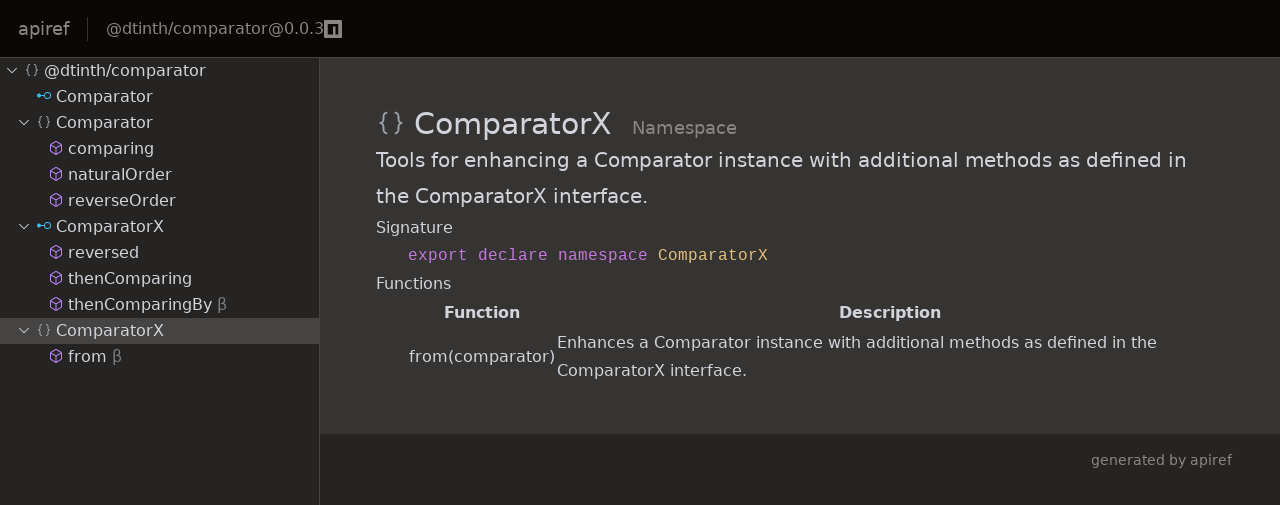

--- FILE ---
content_type: text/html
request_url: https://apiref.page/package/@dtinth/comparator@0.0.3/ComparatorX_2
body_size: 5566
content:
<!DOCTYPE html><html lang="en"><head><script async="" src="https://www.googletagmanager.com/gtag/js?id=G-5J92C1MDC0"></script><script>
                  window.dataLayer = window.dataLayer || [];
                  function gtag(){dataLayer.push(arguments);}
                  gtag('js', new Date());

                  gtag('config', 'G-5J92C1MDC0');
                </script><meta charSet="utf-8"/><meta name="viewport" content="width=device-width,initial-scale=1"/><link rel="shortcut icon" href="/interface.svg"/><style>body ::-webkit-scrollbar {
    height: 0.5rem;
    width: 0.5rem;
}
body ::-webkit-scrollbar-thumb {
  background-color: #8b8685;
  background-color: #8b868580;
}</style><title>ComparatorX — @dtinth/comparator@0.0.3 — apiref.page</title><meta content="Tools for enhancing a (Comparator:interface) instance with additional methods as defined in the (ComparatorX:interface) interface." name="description"/><meta content="/cover?title=ComparatorX&amp;description=Tools+for+enhancing+a+%28Comparator%3Ainterface%29+instance+with+additional+methods+as+defined+in+the+%28ComparatorX%3Ainterface%29+interface.&amp;name=%40dtinth%2Fcomparator%400.0.3" property="og:image"/><link rel="stylesheet" href="/build/_assets/tailwind-2EX6LYC4.css"/></head><body class="bg-#252423 text-#e9e8e7 antialiased"><header class="h-[58px] fixed top-0 inset-x-0 bg-#090807 border-b border-#454443 z-20 flex"><div class="flex items-center pl-[18px] flex-none md:hidden"><button title="Toggle menu"><svg stroke="currentColor" fill="currentColor" stroke-width="0" viewBox="0 0 16 16" height="1em" width="1em" xmlns="http://www.w3.org/2000/svg"><path d="M16 5H0V4h16v1zm0 8H0v-1h16v1zm0-4.008H0V8h16v.992z"></path></svg></button></div><div class="flex items-center px-[18px] flex-none"><a class="flex items-center text-#8b8685 text-lg font-medium" href="/">apiref</a></div><div class="flex self-center items-center px-[18px] border-l border-#353433 text-#8b8685 gap-3 flex-auto"><a href="/package/@dtinth/comparator@0.0.3" class="flex nowrap truncate overflow-hidden">@dtinth/comparator<!-- -->@<!-- -->0.0.3</a><a href="https://www.npmjs.com/package/@dtinth/comparator/v/0.0.3" class="text-lg flex-none"><svg stroke="currentColor" fill="currentColor" stroke-width="0" role="img" viewBox="0 0 24 24" height="1em" width="1em" xmlns="http://www.w3.org/2000/svg"><title></title><path d="M1.763 0C.786 0 0 .786 0 1.763v20.474C0 23.214.786 24 1.763 24h20.474c.977 0 1.763-.786 1.763-1.763V1.763C24 .786 23.214 0 22.237 0zM5.13 5.323l13.837.019-.009 13.836h-3.464l.01-10.382h-3.456L12.04 19.17H5.113z"></path></svg></a></div></header><main class="pt-[58px] bg-#353433 md:ml-[20rem]"><div class="max-w-4xl mx-auto p-6 py-12"><div class="prose prose-invert max-w-none prose-h1:text-#bbeeff prose-h1:[text-shadow:2px_2px_#00000040] prose-h2:text-#d7fc70 prose-h2:[text-shadow:2px_2px_#d7fc7026] prose-th:uppercase prose-th:font-normal prose-th:text-xs prose-th:text-#8b8685 prose-thead:border-#656463 prose-tr:border-#454443 prose-a:text-#ffffbb"><h1 class="text-xl md:text-3xl"><span class="inline-block align-middle w-[1.25em] relative top-[-0.1em] text-gray-400"><svg stroke="currentColor" fill="currentColor" stroke-width="0" viewBox="0 0 16 16" height="1em" width="1em" xmlns="http://www.w3.org/2000/svg"><path fill-rule="evenodd" clip-rule="evenodd" d="M6 2.984V2h-.09c-.313 0-.616.062-.909.185a2.33 2.33 0 0 0-.775.53 2.23 2.23 0 0 0-.493.753v.001a3.542 3.542 0 0 0-.198.83v.002a6.08 6.08 0 0 0-.024.863c.012.29.018.58.018.869 0 .203-.04.393-.117.572v.001a1.504 1.504 0 0 1-.765.787 1.376 1.376 0 0 1-.558.115H2v.984h.09c.195 0 .38.04.556.121l.001.001c.178.078.329.184.455.318l.002.002c.13.13.233.285.307.465l.001.002c.078.18.117.368.117.566 0 .29-.006.58-.018.869-.012.296-.004.585.024.87v.001c.033.283.099.558.197.824v.001c.106.273.271.524.494.753.223.23.482.407.775.53.293.123.596.185.91.185H6v-.984h-.09c-.2 0-.387-.038-.563-.115a1.613 1.613 0 0 1-.457-.32 1.659 1.659 0 0 1-.309-.467c-.074-.18-.11-.37-.11-.573 0-.228.003-.453.011-.672.008-.228.008-.45 0-.665a4.639 4.639 0 0 0-.055-.64 2.682 2.682 0 0 0-.168-.609A2.284 2.284 0 0 0 3.522 8a2.284 2.284 0 0 0 .738-.955c.08-.192.135-.393.168-.602.033-.21.051-.423.055-.64.008-.22.008-.442 0-.666-.008-.224-.012-.45-.012-.678a1.47 1.47 0 0 1 .877-1.354 1.33 1.33 0 0 1 .563-.121H6zm4 10.032V14h.09c.313 0 .616-.062.909-.185.293-.123.552-.3.775-.53.223-.23.388-.48.493-.753v-.001c.1-.266.165-.543.198-.83v-.002c.028-.28.036-.567.024-.863-.012-.29-.018-.58-.018-.869 0-.203.04-.393.117-.572v-.001a1.502 1.502 0 0 1 .765-.787 1.38 1.38 0 0 1 .558-.115H14v-.984h-.09c-.196 0-.381-.04-.557-.121l-.001-.001a1.376 1.376 0 0 1-.455-.318l-.002-.002a1.415 1.415 0 0 1-.307-.465v-.002a1.405 1.405 0 0 1-.118-.566c0-.29.006-.58.018-.869a6.174 6.174 0 0 0-.024-.87v-.001a3.537 3.537 0 0 0-.197-.824v-.001a2.23 2.23 0 0 0-.494-.753 2.331 2.331 0 0 0-.775-.53 2.325 2.325 0 0 0-.91-.185H10v.984h.09c.2 0 .387.038.562.115.174.082.326.188.457.32.127.134.23.29.309.467.074.18.11.37.11.573 0 .228-.003.452-.011.672-.008.228-.008.45 0 .665.004.222.022.435.055.64.033.214.089.416.168.609a2.285 2.285 0 0 0 .738.955 2.285 2.285 0 0 0-.738.955 2.689 2.689 0 0 0-.168.602c-.033.21-.051.423-.055.64a9.15 9.15 0 0 0 0 .666c.008.224.012.45.012.678a1.471 1.471 0 0 1-.877 1.354 1.33 1.33 0 0 1-.563.121H10z"></path></svg></span>ComparatorX<!-- -->  <small class="text-lg font-normal text-#8b8685">Namespace</small></h1><div class="prose-lg md:prose-xl"><section><p>Tools for enhancing a <a href="/package/@dtinth/comparator@0.0.3/Comparator">Comparator</a> instance with additional methods as defined in the <a href="/package/@dtinth/comparator@0.0.3/ComparatorX">ComparatorX</a> interface.</p></section></div><section><h2>Signature</h2><div class="md:ml-8"><pre><code><span style="color:#C678DD">export</span><span style="color:#ABB2BF"> </span><span style="color:#C678DD">declare</span><span style="color:#ABB2BF"> </span><span style="color:#C678DD">namespace</span><span style="color:#ABB2BF"> </span><span style="color:#E5C07B">ComparatorX</span><span style="color:#ABB2BF"> </span></code></pre></div></section><section><h2>Functions</h2><div class="md:ml-8"><table><thead><tr><th>Function</th><th>Description</th></tr></thead><tbody><tr><td><span class="whitespace-nowrap"><a href="/package/@dtinth/comparator@0.0.3/ComparatorX.from">from</a>(comparator)</span></td><td>Enhances a <a href="/package/@dtinth/comparator@0.0.3/Comparator">Comparator</a> instance with additional methods as defined in the <a href="/package/@dtinth/comparator@0.0.3/ComparatorX">ComparatorX</a> interface.</td></tr></tbody></table></div></section></div><div data-diagnostic="

[2026-01-19T03:12:11.063Z] Handling request for &quot;https://apiref.page/package/@dtinth/comparator@0.0.3/ComparatorX_2&quot;
[2026-01-19T03:12:11.130Z] Fetching package.json file from &quot;https://unpkg.com/@dtinth/comparator@0.0.3/package.json&quot; succeeded in 65ms
[2026-01-19T03:12:11.187Z] Fetching docModel file from &quot;https://unpkg.com/@dtinth/comparator@0.0.3/dist/comparator.api.json&quot; succeeded in 53ms
[2026-01-19T03:12:11.376Z] Reading docModel file from &quot;/tmp/apirefcache/docmodel/v1-@dtinth/comparator@0.0.3/api.json&quot; succeeded in 49ms
[2026-01-19T03:12:11.403Z] Generating navigation tree of &quot;@dtinth/comparator@0.0.3&quot; succeeded in 26ms
[2026-01-19T03:12:11.404Z] Response data for &quot;https://apiref.page/package/@dtinth/comparator@0.0.3/ComparatorX_2&quot; generated in 341ms

"></div></div></main><aside class="md:fixed md:top-[58px] md:w-[20rem] md:bottom-0 md:left-0 md:overflow-y-auto overflow-x-hidden bg-#252423 leading-loose md:leading-relaxed coarse:!leading-loose md:border-r border-#454443 text-gray-300 z-10"><nav><a class="block pl-[calc(0.25rem+0.75rem*var(--depth))] pr-2 whitespace-nowrap" style="--depth:0" href="/package/@dtinth/comparator@0.0.3/"><span class="inline-block w-5 align-middle relative top-[-0.1em]"><div class="rotate-90 w-4 h-4"><svg stroke="currentColor" fill="currentColor" stroke-width="0" viewBox="0 0 16 16" height="1em" width="1em" xmlns="http://www.w3.org/2000/svg"><path fill-rule="evenodd" clip-rule="evenodd" d="M10.072 8.024L5.715 3.667l.618-.62L11 7.716v.618L6.333 13l-.618-.619 4.357-4.357z"></path></svg></div></span><span class="inline-block align-middle w-[1.25em] relative top-[-0.1em] text-gray-400"><svg stroke="currentColor" fill="currentColor" stroke-width="0" viewBox="0 0 16 16" height="1em" width="1em" xmlns="http://www.w3.org/2000/svg"><path fill-rule="evenodd" clip-rule="evenodd" d="M6 2.984V2h-.09c-.313 0-.616.062-.909.185a2.33 2.33 0 0 0-.775.53 2.23 2.23 0 0 0-.493.753v.001a3.542 3.542 0 0 0-.198.83v.002a6.08 6.08 0 0 0-.024.863c.012.29.018.58.018.869 0 .203-.04.393-.117.572v.001a1.504 1.504 0 0 1-.765.787 1.376 1.376 0 0 1-.558.115H2v.984h.09c.195 0 .38.04.556.121l.001.001c.178.078.329.184.455.318l.002.002c.13.13.233.285.307.465l.001.002c.078.18.117.368.117.566 0 .29-.006.58-.018.869-.012.296-.004.585.024.87v.001c.033.283.099.558.197.824v.001c.106.273.271.524.494.753.223.23.482.407.775.53.293.123.596.185.91.185H6v-.984h-.09c-.2 0-.387-.038-.563-.115a1.613 1.613 0 0 1-.457-.32 1.659 1.659 0 0 1-.309-.467c-.074-.18-.11-.37-.11-.573 0-.228.003-.453.011-.672.008-.228.008-.45 0-.665a4.639 4.639 0 0 0-.055-.64 2.682 2.682 0 0 0-.168-.609A2.284 2.284 0 0 0 3.522 8a2.284 2.284 0 0 0 .738-.955c.08-.192.135-.393.168-.602.033-.21.051-.423.055-.64.008-.22.008-.442 0-.666-.008-.224-.012-.45-.012-.678a1.47 1.47 0 0 1 .877-1.354 1.33 1.33 0 0 1 .563-.121H6zm4 10.032V14h.09c.313 0 .616-.062.909-.185.293-.123.552-.3.775-.53.223-.23.388-.48.493-.753v-.001c.1-.266.165-.543.198-.83v-.002c.028-.28.036-.567.024-.863-.012-.29-.018-.58-.018-.869 0-.203.04-.393.117-.572v-.001a1.502 1.502 0 0 1 .765-.787 1.38 1.38 0 0 1 .558-.115H14v-.984h-.09c-.196 0-.381-.04-.557-.121l-.001-.001a1.376 1.376 0 0 1-.455-.318l-.002-.002a1.415 1.415 0 0 1-.307-.465v-.002a1.405 1.405 0 0 1-.118-.566c0-.29.006-.58.018-.869a6.174 6.174 0 0 0-.024-.87v-.001a3.537 3.537 0 0 0-.197-.824v-.001a2.23 2.23 0 0 0-.494-.753 2.331 2.331 0 0 0-.775-.53 2.325 2.325 0 0 0-.91-.185H10v.984h.09c.2 0 .387.038.562.115.174.082.326.188.457.32.127.134.23.29.309.467.074.18.11.37.11.573 0 .228-.003.452-.011.672-.008.228-.008.45 0 .665.004.222.022.435.055.64.033.214.089.416.168.609a2.285 2.285 0 0 0 .738.955 2.285 2.285 0 0 0-.738.955 2.689 2.689 0 0 0-.168.602c-.033.21-.051.423-.055.64a9.15 9.15 0 0 0 0 .666c.008.224.012.45.012.678a1.471 1.471 0 0 1-.877 1.354 1.33 1.33 0 0 1-.563.121H10z"></path></svg></span>@dtinth/comparator</a><ul><li><a class="block pl-[calc(0.25rem+0.75rem*var(--depth))] pr-2 whitespace-nowrap" style="--depth:1" href="/package/@dtinth/comparator@0.0.3/Comparator"><span class="inline-block w-5 align-middle relative top-[-0.1em]"></span><span class="inline-block align-middle w-[1.25em] relative top-[-0.1em] text-sky-400"><svg stroke="currentColor" fill="currentColor" stroke-width="0" viewBox="0 0 16 16" height="1em" width="1em" xmlns="http://www.w3.org/2000/svg"><path d="M11.496 4a3.49 3.49 0 0 0-3.46 3h-3.1a2 2 0 1 0 0 1h3.1a3.5 3.5 0 1 0 3.46-4zm0 6a2.5 2.5 0 1 1 0-5 2.5 2.5 0 0 1 0 5z"></path></svg></span>Comparator</a></li><li><a class="block pl-[calc(0.25rem+0.75rem*var(--depth))] pr-2 whitespace-nowrap" style="--depth:1" href="/package/@dtinth/comparator@0.0.3/Comparator_2"><span class="inline-block w-5 align-middle relative top-[-0.1em]"><div class="rotate-90 w-4 h-4"><svg stroke="currentColor" fill="currentColor" stroke-width="0" viewBox="0 0 16 16" height="1em" width="1em" xmlns="http://www.w3.org/2000/svg"><path fill-rule="evenodd" clip-rule="evenodd" d="M10.072 8.024L5.715 3.667l.618-.62L11 7.716v.618L6.333 13l-.618-.619 4.357-4.357z"></path></svg></div></span><span class="inline-block align-middle w-[1.25em] relative top-[-0.1em] text-gray-400"><svg stroke="currentColor" fill="currentColor" stroke-width="0" viewBox="0 0 16 16" height="1em" width="1em" xmlns="http://www.w3.org/2000/svg"><path fill-rule="evenodd" clip-rule="evenodd" d="M6 2.984V2h-.09c-.313 0-.616.062-.909.185a2.33 2.33 0 0 0-.775.53 2.23 2.23 0 0 0-.493.753v.001a3.542 3.542 0 0 0-.198.83v.002a6.08 6.08 0 0 0-.024.863c.012.29.018.58.018.869 0 .203-.04.393-.117.572v.001a1.504 1.504 0 0 1-.765.787 1.376 1.376 0 0 1-.558.115H2v.984h.09c.195 0 .38.04.556.121l.001.001c.178.078.329.184.455.318l.002.002c.13.13.233.285.307.465l.001.002c.078.18.117.368.117.566 0 .29-.006.58-.018.869-.012.296-.004.585.024.87v.001c.033.283.099.558.197.824v.001c.106.273.271.524.494.753.223.23.482.407.775.53.293.123.596.185.91.185H6v-.984h-.09c-.2 0-.387-.038-.563-.115a1.613 1.613 0 0 1-.457-.32 1.659 1.659 0 0 1-.309-.467c-.074-.18-.11-.37-.11-.573 0-.228.003-.453.011-.672.008-.228.008-.45 0-.665a4.639 4.639 0 0 0-.055-.64 2.682 2.682 0 0 0-.168-.609A2.284 2.284 0 0 0 3.522 8a2.284 2.284 0 0 0 .738-.955c.08-.192.135-.393.168-.602.033-.21.051-.423.055-.64.008-.22.008-.442 0-.666-.008-.224-.012-.45-.012-.678a1.47 1.47 0 0 1 .877-1.354 1.33 1.33 0 0 1 .563-.121H6zm4 10.032V14h.09c.313 0 .616-.062.909-.185.293-.123.552-.3.775-.53.223-.23.388-.48.493-.753v-.001c.1-.266.165-.543.198-.83v-.002c.028-.28.036-.567.024-.863-.012-.29-.018-.58-.018-.869 0-.203.04-.393.117-.572v-.001a1.502 1.502 0 0 1 .765-.787 1.38 1.38 0 0 1 .558-.115H14v-.984h-.09c-.196 0-.381-.04-.557-.121l-.001-.001a1.376 1.376 0 0 1-.455-.318l-.002-.002a1.415 1.415 0 0 1-.307-.465v-.002a1.405 1.405 0 0 1-.118-.566c0-.29.006-.58.018-.869a6.174 6.174 0 0 0-.024-.87v-.001a3.537 3.537 0 0 0-.197-.824v-.001a2.23 2.23 0 0 0-.494-.753 2.331 2.331 0 0 0-.775-.53 2.325 2.325 0 0 0-.91-.185H10v.984h.09c.2 0 .387.038.562.115.174.082.326.188.457.32.127.134.23.29.309.467.074.18.11.37.11.573 0 .228-.003.452-.011.672-.008.228-.008.45 0 .665.004.222.022.435.055.64.033.214.089.416.168.609a2.285 2.285 0 0 0 .738.955 2.285 2.285 0 0 0-.738.955 2.689 2.689 0 0 0-.168.602c-.033.21-.051.423-.055.64a9.15 9.15 0 0 0 0 .666c.008.224.012.45.012.678a1.471 1.471 0 0 1-.877 1.354 1.33 1.33 0 0 1-.563.121H10z"></path></svg></span>Comparator</a><ul><li><a class="block pl-[calc(0.25rem+0.75rem*var(--depth))] pr-2 whitespace-nowrap" style="--depth:2" href="/package/@dtinth/comparator@0.0.3/Comparator.comparing"><span class="inline-block w-5 align-middle relative top-[-0.1em]"></span><span class="inline-block align-middle w-[1.25em] relative top-[-0.1em] text-purple-400"><svg stroke="currentColor" fill="currentColor" stroke-width="0" viewBox="0 0 16 16" height="1em" width="1em" xmlns="http://www.w3.org/2000/svg"><path d="M13.51 4l-5-3h-1l-5 3-.49.86v6l.49.85 5 3h1l5-3 .49-.85v-6L13.51 4zm-6 9.56l-4.5-2.7V5.7l4.5 2.45v5.41zM3.27 4.7l4.74-2.84 4.74 2.84-4.74 2.59L3.27 4.7zm9.74 6.16l-4.5 2.7V8.15l4.5-2.45v5.16z"></path></svg></span>comparing</a></li><li><a class="block pl-[calc(0.25rem+0.75rem*var(--depth))] pr-2 whitespace-nowrap" style="--depth:2" href="/package/@dtinth/comparator@0.0.3/Comparator.naturalOrder"><span class="inline-block w-5 align-middle relative top-[-0.1em]"></span><span class="inline-block align-middle w-[1.25em] relative top-[-0.1em] text-purple-400"><svg stroke="currentColor" fill="currentColor" stroke-width="0" viewBox="0 0 16 16" height="1em" width="1em" xmlns="http://www.w3.org/2000/svg"><path d="M13.51 4l-5-3h-1l-5 3-.49.86v6l.49.85 5 3h1l5-3 .49-.85v-6L13.51 4zm-6 9.56l-4.5-2.7V5.7l4.5 2.45v5.41zM3.27 4.7l4.74-2.84 4.74 2.84-4.74 2.59L3.27 4.7zm9.74 6.16l-4.5 2.7V8.15l4.5-2.45v5.16z"></path></svg></span>naturalOrder</a></li><li><a class="block pl-[calc(0.25rem+0.75rem*var(--depth))] pr-2 whitespace-nowrap" style="--depth:2" href="/package/@dtinth/comparator@0.0.3/Comparator.reverseOrder"><span class="inline-block w-5 align-middle relative top-[-0.1em]"></span><span class="inline-block align-middle w-[1.25em] relative top-[-0.1em] text-purple-400"><svg stroke="currentColor" fill="currentColor" stroke-width="0" viewBox="0 0 16 16" height="1em" width="1em" xmlns="http://www.w3.org/2000/svg"><path d="M13.51 4l-5-3h-1l-5 3-.49.86v6l.49.85 5 3h1l5-3 .49-.85v-6L13.51 4zm-6 9.56l-4.5-2.7V5.7l4.5 2.45v5.41zM3.27 4.7l4.74-2.84 4.74 2.84-4.74 2.59L3.27 4.7zm9.74 6.16l-4.5 2.7V8.15l4.5-2.45v5.16z"></path></svg></span>reverseOrder</a></li></ul></li><li><a class="block pl-[calc(0.25rem+0.75rem*var(--depth))] pr-2 whitespace-nowrap" style="--depth:1" href="/package/@dtinth/comparator@0.0.3/ComparatorX"><span class="inline-block w-5 align-middle relative top-[-0.1em]"><div class="rotate-90 w-4 h-4"><svg stroke="currentColor" fill="currentColor" stroke-width="0" viewBox="0 0 16 16" height="1em" width="1em" xmlns="http://www.w3.org/2000/svg"><path fill-rule="evenodd" clip-rule="evenodd" d="M10.072 8.024L5.715 3.667l.618-.62L11 7.716v.618L6.333 13l-.618-.619 4.357-4.357z"></path></svg></div></span><span class="inline-block align-middle w-[1.25em] relative top-[-0.1em] text-sky-400"><svg stroke="currentColor" fill="currentColor" stroke-width="0" viewBox="0 0 16 16" height="1em" width="1em" xmlns="http://www.w3.org/2000/svg"><path d="M11.496 4a3.49 3.49 0 0 0-3.46 3h-3.1a2 2 0 1 0 0 1h3.1a3.5 3.5 0 1 0 3.46-4zm0 6a2.5 2.5 0 1 1 0-5 2.5 2.5 0 0 1 0 5z"></path></svg></span>ComparatorX</a><ul><li><a class="block pl-[calc(0.25rem+0.75rem*var(--depth))] pr-2 whitespace-nowrap" style="--depth:2" href="/package/@dtinth/comparator@0.0.3/ComparatorX.reversed"><span class="inline-block w-5 align-middle relative top-[-0.1em]"></span><span class="inline-block align-middle w-[1.25em] relative top-[-0.1em] text-purple-400"><svg stroke="currentColor" fill="currentColor" stroke-width="0" viewBox="0 0 16 16" height="1em" width="1em" xmlns="http://www.w3.org/2000/svg"><path d="M13.51 4l-5-3h-1l-5 3-.49.86v6l.49.85 5 3h1l5-3 .49-.85v-6L13.51 4zm-6 9.56l-4.5-2.7V5.7l4.5 2.45v5.41zM3.27 4.7l4.74-2.84 4.74 2.84-4.74 2.59L3.27 4.7zm9.74 6.16l-4.5 2.7V8.15l4.5-2.45v5.16z"></path></svg></span>reversed</a></li><li><a class="block pl-[calc(0.25rem+0.75rem*var(--depth))] pr-2 whitespace-nowrap" style="--depth:2" href="/package/@dtinth/comparator@0.0.3/ComparatorX.thenComparing"><span class="inline-block w-5 align-middle relative top-[-0.1em]"></span><span class="inline-block align-middle w-[1.25em] relative top-[-0.1em] text-purple-400"><svg stroke="currentColor" fill="currentColor" stroke-width="0" viewBox="0 0 16 16" height="1em" width="1em" xmlns="http://www.w3.org/2000/svg"><path d="M13.51 4l-5-3h-1l-5 3-.49.86v6l.49.85 5 3h1l5-3 .49-.85v-6L13.51 4zm-6 9.56l-4.5-2.7V5.7l4.5 2.45v5.41zM3.27 4.7l4.74-2.84 4.74 2.84-4.74 2.59L3.27 4.7zm9.74 6.16l-4.5 2.7V8.15l4.5-2.45v5.16z"></path></svg></span>thenComparing</a></li><li><a class="block pl-[calc(0.25rem+0.75rem*var(--depth))] pr-2 whitespace-nowrap" style="--depth:2" href="/package/@dtinth/comparator@0.0.3/ComparatorX.thenComparingBy"><span class="inline-block w-5 align-middle relative top-[-0.1em]"></span><span class="inline-block align-middle w-[1.25em] relative top-[-0.1em] text-purple-400"><svg stroke="currentColor" fill="currentColor" stroke-width="0" viewBox="0 0 16 16" height="1em" width="1em" xmlns="http://www.w3.org/2000/svg"><path d="M13.51 4l-5-3h-1l-5 3-.49.86v6l.49.85 5 3h1l5-3 .49-.85v-6L13.51 4zm-6 9.56l-4.5-2.7V5.7l4.5 2.45v5.41zM3.27 4.7l4.74-2.84 4.74 2.84-4.74 2.59L3.27 4.7zm9.74 6.16l-4.5 2.7V8.15l4.5-2.45v5.16z"></path></svg></span>thenComparingBy<!-- --> <span class="opacity-50">β</span></a></li></ul></li><li><a class="block pl-[calc(0.25rem+0.75rem*var(--depth))] pr-2 whitespace-nowrap bg-#454443 js-nav-active" style="--depth:1" href="/package/@dtinth/comparator@0.0.3/ComparatorX_2"><span class="inline-block w-5 align-middle relative top-[-0.1em]"><div class="rotate-90 w-4 h-4"><svg stroke="currentColor" fill="currentColor" stroke-width="0" viewBox="0 0 16 16" height="1em" width="1em" xmlns="http://www.w3.org/2000/svg"><path fill-rule="evenodd" clip-rule="evenodd" d="M10.072 8.024L5.715 3.667l.618-.62L11 7.716v.618L6.333 13l-.618-.619 4.357-4.357z"></path></svg></div></span><span class="inline-block align-middle w-[1.25em] relative top-[-0.1em] text-gray-400"><svg stroke="currentColor" fill="currentColor" stroke-width="0" viewBox="0 0 16 16" height="1em" width="1em" xmlns="http://www.w3.org/2000/svg"><path fill-rule="evenodd" clip-rule="evenodd" d="M6 2.984V2h-.09c-.313 0-.616.062-.909.185a2.33 2.33 0 0 0-.775.53 2.23 2.23 0 0 0-.493.753v.001a3.542 3.542 0 0 0-.198.83v.002a6.08 6.08 0 0 0-.024.863c.012.29.018.58.018.869 0 .203-.04.393-.117.572v.001a1.504 1.504 0 0 1-.765.787 1.376 1.376 0 0 1-.558.115H2v.984h.09c.195 0 .38.04.556.121l.001.001c.178.078.329.184.455.318l.002.002c.13.13.233.285.307.465l.001.002c.078.18.117.368.117.566 0 .29-.006.58-.018.869-.012.296-.004.585.024.87v.001c.033.283.099.558.197.824v.001c.106.273.271.524.494.753.223.23.482.407.775.53.293.123.596.185.91.185H6v-.984h-.09c-.2 0-.387-.038-.563-.115a1.613 1.613 0 0 1-.457-.32 1.659 1.659 0 0 1-.309-.467c-.074-.18-.11-.37-.11-.573 0-.228.003-.453.011-.672.008-.228.008-.45 0-.665a4.639 4.639 0 0 0-.055-.64 2.682 2.682 0 0 0-.168-.609A2.284 2.284 0 0 0 3.522 8a2.284 2.284 0 0 0 .738-.955c.08-.192.135-.393.168-.602.033-.21.051-.423.055-.64.008-.22.008-.442 0-.666-.008-.224-.012-.45-.012-.678a1.47 1.47 0 0 1 .877-1.354 1.33 1.33 0 0 1 .563-.121H6zm4 10.032V14h.09c.313 0 .616-.062.909-.185.293-.123.552-.3.775-.53.223-.23.388-.48.493-.753v-.001c.1-.266.165-.543.198-.83v-.002c.028-.28.036-.567.024-.863-.012-.29-.018-.58-.018-.869 0-.203.04-.393.117-.572v-.001a1.502 1.502 0 0 1 .765-.787 1.38 1.38 0 0 1 .558-.115H14v-.984h-.09c-.196 0-.381-.04-.557-.121l-.001-.001a1.376 1.376 0 0 1-.455-.318l-.002-.002a1.415 1.415 0 0 1-.307-.465v-.002a1.405 1.405 0 0 1-.118-.566c0-.29.006-.58.018-.869a6.174 6.174 0 0 0-.024-.87v-.001a3.537 3.537 0 0 0-.197-.824v-.001a2.23 2.23 0 0 0-.494-.753 2.331 2.331 0 0 0-.775-.53 2.325 2.325 0 0 0-.91-.185H10v.984h.09c.2 0 .387.038.562.115.174.082.326.188.457.32.127.134.23.29.309.467.074.18.11.37.11.573 0 .228-.003.452-.011.672-.008.228-.008.45 0 .665.004.222.022.435.055.64.033.214.089.416.168.609a2.285 2.285 0 0 0 .738.955 2.285 2.285 0 0 0-.738.955 2.689 2.689 0 0 0-.168.602c-.033.21-.051.423-.055.64a9.15 9.15 0 0 0 0 .666c.008.224.012.45.012.678a1.471 1.471 0 0 1-.877 1.354 1.33 1.33 0 0 1-.563.121H10z"></path></svg></span>ComparatorX</a><ul><li><a class="block pl-[calc(0.25rem+0.75rem*var(--depth))] pr-2 whitespace-nowrap" style="--depth:2" href="/package/@dtinth/comparator@0.0.3/ComparatorX.from"><span class="inline-block w-5 align-middle relative top-[-0.1em]"></span><span class="inline-block align-middle w-[1.25em] relative top-[-0.1em] text-purple-400"><svg stroke="currentColor" fill="currentColor" stroke-width="0" viewBox="0 0 16 16" height="1em" width="1em" xmlns="http://www.w3.org/2000/svg"><path d="M13.51 4l-5-3h-1l-5 3-.49.86v6l.49.85 5 3h1l5-3 .49-.85v-6L13.51 4zm-6 9.56l-4.5-2.7V5.7l4.5 2.45v5.41zM3.27 4.7l4.74-2.84 4.74 2.84-4.74 2.59L3.27 4.7zm9.74 6.16l-4.5 2.7V8.15l4.5-2.45v5.16z"></path></svg></span>from<!-- --> <span class="opacity-50">β</span></a></li></ul></li></ul></nav></aside><footer class="md:ml-[20rem]"><div class="max-w-4xl mx-auto p-4 text-#8b8685 text-right text-sm">generated by <a href="/">apiref</a></div></footer><script>(STORAGE_KEY => {
    if (!window.history.state || !window.history.state.key) {
      let key = Math.random().toString(32).slice(2);
      window.history.replaceState({
        key
      }, "");
    }

    try {
      let positions = JSON.parse(sessionStorage.getItem(STORAGE_KEY) || "{}");
      let storedY = positions[window.history.state.key];

      if (typeof storedY === "number") {
        window.scrollTo(0, storedY);
      }
    } catch (error) {
      console.error(error);
      sessionStorage.removeItem(STORAGE_KEY);
    }
  })("positions")</script><link rel="modulepreload" href="/build/_shared/chunk-IY2YAXZO.js"/><link rel="modulepreload" href="/build/_shared/chunk-3PWD5UMX.js"/><link rel="modulepreload" href="/build/root-4FNIHWC5.js"/><link rel="modulepreload" href="/build/_shared/chunk-5JZZKZAB.js"/><link rel="modulepreload" href="/build/doc-2A7KJ7E6.js"/><script>window.__remixContext = {'actionData':undefined,'appState':{'trackBoundaries':true,'trackCatchBoundaries':true,'catchBoundaryRouteId':null,'renderBoundaryRouteId':null,'loaderBoundaryRouteId':null,'error':undefined,'catch':undefined},'matches':[{'params':{'*':'@dtinth/comparator@0.0.3/ComparatorX_2'},'pathname':'/','route':{'id':'root','parentId':undefined,'path':'','index':undefined,'caseSensitive':undefined,'module':'/build/root-4FNIHWC5.js','imports':undefined,'hasAction':false,'hasLoader':true,'hasCatchBoundary':false,'hasErrorBoundary':false}},{'params':{'*':'@dtinth/comparator@0.0.3/ComparatorX_2'},'pathname':'/package/@dtinth/comparator@0.0.3/ComparatorX_2','route':{'id':'doc','parentId':'root','path':'/package/*','index':undefined,'caseSensitive':undefined,'module':'/build/doc-2A7KJ7E6.js','imports':['/build/_shared/chunk-5JZZKZAB.js'],'hasAction':false,'hasLoader':true,'hasCatchBoundary':false,'hasErrorBoundary':false}}],'routeData':{'root':{'gaEnabled':true},'doc':{'baseUrl':'/package/@dtinth/comparator@0.0.3','packageName':'@dtinth/comparator@0.0.3','slug':'ComparatorX_2','title':'ComparatorX','navigation':[{'title':'@dtinth/comparator','slug':'','kind':'EntryPoint','children':[{'title':'Comparator','slug':'Comparator','kind':'Interface','children':[],'deprecated':false,'beta':false,'static':false,'optional':false},{'title':'Comparator','slug':'Comparator_2','kind':'Namespace','children':[{'title':'comparing','slug':'Comparator.comparing','kind':'Function','children':[],'deprecated':false,'beta':false,'static':false,'optional':false},{'title':'naturalOrder','slug':'Comparator.naturalOrder','kind':'Function','children':[],'deprecated':false,'beta':false,'static':false,'optional':false},{'title':'reverseOrder','slug':'Comparator.reverseOrder','kind':'Function','children':[],'deprecated':false,'beta':false,'static':false,'optional':false}],'deprecated':false,'beta':false,'static':false,'optional':false},{'title':'ComparatorX','slug':'ComparatorX','kind':'Interface','children':[{'title':'reversed','slug':'ComparatorX.reversed','kind':'MethodSignature','children':[],'deprecated':false,'beta':false,'static':false,'optional':false},{'title':'thenComparing','slug':'ComparatorX.thenComparing','kind':'MethodSignature','children':[],'deprecated':false,'beta':false,'static':false,'optional':false},{'title':'thenComparingBy','slug':'ComparatorX.thenComparingBy','kind':'MethodSignature','children':[],'deprecated':false,'beta':true,'static':false,'optional':false}],'deprecated':false,'beta':false,'static':false,'optional':false},{'title':'ComparatorX','slug':'ComparatorX_2','kind':'Namespace','children':[{'title':'from','slug':'ComparatorX.from','kind':'Function','children':[],'deprecated':false,'beta':true,'static':false,'optional':false}],'deprecated':false,'beta':false,'static':false,'optional':false}],'deprecated':false,'beta':false,'static':false,'optional':false}],'docViewProps':{'title':'ComparatorX','kind':'Namespace','summary':{'kind':'Section','nodes':[{'kind':'Paragraph','nodes':[{'kind':'PlainText','text':'Tools for enhancing a '},{'kind':'RouteLink','to':'/package/@dtinth/comparator@0.0.3/Comparator','text':'Comparator'},{'kind':'PlainText','text':' instance with additional methods as defined in the '},{'kind':'RouteLink','to':'/package/@dtinth/comparator@0.0.3/ComparatorX','text':'ComparatorX'},{'kind':'PlainText','text':' interface.'},{'kind':'SoftBreak'},{'kind':'SoftBreak'},{'kind':'SoftBreak'}]}]},'signature':{'text':'export declare namespace ComparatorX ','tokens':[[{'content':'export','color':'#C678DD','fontStyle':0,'explanation':[{'content':'export','scopes':[{'scopeName':'source.ts','themeMatches':[]},{'scopeName':'meta.namespace.declaration.ts','themeMatches':[]},{'scopeName':'keyword.control.export.ts','themeMatches':[{'name':'Keywords','scope':'keyword','settings':{'foreground':'#c678dd'}},{'name':'Keyword Control','scope':'keyword.control','settings':{'foreground':'#c678dd'}}]}]}]},{'content':' ','color':'#ABB2BF','fontStyle':0,'explanation':[{'content':' ','scopes':[{'scopeName':'source.ts','themeMatches':[]},{'scopeName':'meta.namespace.declaration.ts','themeMatches':[]}]}]},{'content':'declare','color':'#C678DD','fontStyle':0,'explanation':[{'content':'declare','scopes':[{'scopeName':'source.ts','themeMatches':[]},{'scopeName':'meta.namespace.declaration.ts','themeMatches':[]},{'scopeName':'storage.modifier.ts','themeMatches':[{'name':'Storage','scope':'storage','settings':{'foreground':'#c678dd'}}]}]}]},{'content':' ','color':'#ABB2BF','fontStyle':0,'explanation':[{'content':' ','scopes':[{'scopeName':'source.ts','themeMatches':[]},{'scopeName':'meta.namespace.declaration.ts','themeMatches':[]}]}]},{'content':'namespace','color':'#C678DD','fontStyle':0,'explanation':[{'content':'namespace','scopes':[{'scopeName':'source.ts','themeMatches':[]},{'scopeName':'meta.namespace.declaration.ts','themeMatches':[]},{'scopeName':'storage.type.namespace.ts','themeMatches':[{'name':'Storage','scope':'storage','settings':{'foreground':'#c678dd'}}]}]}]},{'content':' ','color':'#ABB2BF','fontStyle':0,'explanation':[{'content':' ','scopes':[{'scopeName':'source.ts','themeMatches':[]},{'scopeName':'meta.namespace.declaration.ts','themeMatches':[]}]}]},{'content':'ComparatorX','color':'#E5C07B','fontStyle':0,'explanation':[{'content':'ComparatorX','scopes':[{'scopeName':'source.ts','themeMatches':[]},{'scopeName':'meta.namespace.declaration.ts','themeMatches':[]},{'scopeName':'entity.name.type.module.ts','themeMatches':[{'name':'entity.name.type.module','scope':'entity.name.type.module','settings':{'foreground':'#e5c07b'}},{'name':'Type Name','scope':'entity.name.type','settings':{'foreground':'#e5c07b'}}]}]}]},{'content':' ','color':'#ABB2BF','fontStyle':0,'explanation':[{'content':' ','scopes':[{'scopeName':'source.ts','themeMatches':[]},{'scopeName':'meta.namespace.declaration.ts','themeMatches':[]}]}]}]]},'examples':[],'tables':[{'sectionTitle':'Functions','headerTitles':['Function','Description'],'rows':[{'cells':[{'kind':'Nowrap','nodes':[{'kind':'PlainText','text':''},{'kind':'RouteLink','to':'/package/@dtinth/comparator@0.0.3/ComparatorX.from','text':'from'},{'kind':'PlainText','text':'(comparator)'}]},{'kind':'Span','nodes':[{'kind':'PlainText','text':'Enhances a '},{'kind':'RouteLink','to':'/package/@dtinth/comparator@0.0.3/Comparator','text':'Comparator'},{'kind':'PlainText','text':' instance with additional methods as defined in the '},{'kind':'RouteLink','to':'/package/@dtinth/comparator@0.0.3/ComparatorX','text':'ComparatorX'},{'kind':'PlainText','text':' interface.'},{'kind':'SoftBreak'},{'kind':'SoftBreak'}]}]}]}],'static':false},'summary':'Tools for enhancing a (Comparator:interface) instance with additional methods as defined in the (ComparatorX:interface) interface.\n\n\n','packageInfo':{'name':'@dtinth/comparator','version':'0.0.3'},'diagnostic':'[2026-01-19T03:12:11.063Z] Handling request for "https://apiref.page/package/@dtinth/comparator@0.0.3/ComparatorX_2"\n[2026-01-19T03:12:11.130Z] Fetching package.json file from "https://unpkg.com/@dtinth/comparator@0.0.3/package.json" succeeded in 65ms\n[2026-01-19T03:12:11.187Z] Fetching docModel file from "https://unpkg.com/@dtinth/comparator@0.0.3/dist/comparator.api.json" succeeded in 53ms\n[2026-01-19T03:12:11.376Z] Reading docModel file from "/tmp/apirefcache/docmodel/v1-@dtinth/comparator@0.0.3/api.json" succeeded in 49ms\n[2026-01-19T03:12:11.403Z] Generating navigation tree of "@dtinth/comparator@0.0.3" succeeded in 26ms\n[2026-01-19T03:12:11.404Z] Response data for "https://apiref.page/package/@dtinth/comparator@0.0.3/ComparatorX_2" generated in 341ms'}}};</script><script src="/build/manifest-392A7DE1.js"></script><script type="module">import * as route0 from "/build/root-4FNIHWC5.js";
import * as route1 from "/build/doc-2A7KJ7E6.js";
window.__remixRouteModules = {"root":route0,"doc":route1};</script><script src="/build/entry.client-VCN3ULZN.js" type="module"></script></body></html>

--- FILE ---
content_type: text/css; charset=utf-8
request_url: https://apiref.page/build/_assets/tailwind-2EX6LYC4.css
body_size: 7310
content:
/*
! tailwindcss v3.0.15 | MIT License | https://tailwindcss.com
*/

/*
1. Prevent padding and border from affecting element width. (https://github.com/mozdevs/cssremedy/issues/4)
2. Allow adding a border to an element by just adding a border-width. (https://github.com/tailwindcss/tailwindcss/pull/116)
*/

*,
::before,
::after {
  box-sizing: border-box;
  /* 1 */
  border-width: 0;
  /* 2 */
  border-style: solid;
  /* 2 */
  border-color: #e5e7eb;
  /* 2 */
}

::before,
::after {
  --tw-content: '';
}

/*
1. Use a consistent sensible line-height in all browsers.
2. Prevent adjustments of font size after orientation changes in iOS.
3. Use a more readable tab size.
4. Use the user's configured `sans` font-family by default.
*/

html {
  line-height: 1.5;
  /* 1 */
  -webkit-text-size-adjust: 100%;
  /* 2 */
  -moz-tab-size: 4;
  /* 3 */
  -o-tab-size: 4;
     tab-size: 4;
  /* 3 */
  font-family: ui-sans-serif, system-ui, -apple-system, BlinkMacSystemFont, "Segoe UI", Roboto, "Helvetica Neue", Arial, "Noto Sans", sans-serif, "Apple Color Emoji", "Segoe UI Emoji", "Segoe UI Symbol", "Noto Color Emoji";
  /* 4 */
}

/*
1. Remove the margin in all browsers.
2. Inherit line-height from `html` so users can set them as a class directly on the `html` element.
*/

body {
  margin: 0;
  /* 1 */
  line-height: inherit;
  /* 2 */
}

/*
1. Add the correct height in Firefox.
2. Correct the inheritance of border color in Firefox. (https://bugzilla.mozilla.org/show_bug.cgi?id=190655)
3. Ensure horizontal rules are visible by default.
*/

hr {
  height: 0;
  /* 1 */
  color: inherit;
  /* 2 */
  border-top-width: 1px;
  /* 3 */
}

/*
Add the correct text decoration in Chrome, Edge, and Safari.
*/

abbr:where([title]) {
  -webkit-text-decoration: underline dotted;
          text-decoration: underline dotted;
}

/*
Remove the default font size and weight for headings.
*/

h1,
h2,
h3,
h4,
h5,
h6 {
  font-size: inherit;
  font-weight: inherit;
}

/*
Reset links to optimize for opt-in styling instead of opt-out.
*/

a {
  color: inherit;
  text-decoration: inherit;
}

/*
Add the correct font weight in Edge and Safari.
*/

b,
strong {
  font-weight: bolder;
}

/*
1. Use the user's configured `mono` font family by default.
2. Correct the odd `em` font sizing in all browsers.
*/

code,
kbd,
samp,
pre {
  font-family: ui-monospace, SFMono-Regular, Menlo, Monaco, Consolas, "Liberation Mono", "Courier New", monospace;
  /* 1 */
  font-size: 1em;
  /* 2 */
}

/*
Add the correct font size in all browsers.
*/

small {
  font-size: 80%;
}

/*
Prevent `sub` and `sup` elements from affecting the line height in all browsers.
*/

sub,
sup {
  font-size: 75%;
  line-height: 0;
  position: relative;
  vertical-align: baseline;
}

sub {
  bottom: -0.25em;
}

sup {
  top: -0.5em;
}

/*
1. Remove text indentation from table contents in Chrome and Safari. (https://bugs.chromium.org/p/chromium/issues/detail?id=999088, https://bugs.webkit.org/show_bug.cgi?id=201297)
2. Correct table border color inheritance in all Chrome and Safari. (https://bugs.chromium.org/p/chromium/issues/detail?id=935729, https://bugs.webkit.org/show_bug.cgi?id=195016)
3. Remove gaps between table borders by default.
*/

table {
  text-indent: 0;
  /* 1 */
  border-color: inherit;
  /* 2 */
  border-collapse: collapse;
  /* 3 */
}

/*
1. Change the font styles in all browsers.
2. Remove the margin in Firefox and Safari.
3. Remove default padding in all browsers.
*/

button,
input,
optgroup,
select,
textarea {
  font-family: inherit;
  /* 1 */
  font-size: 100%;
  /* 1 */
  line-height: inherit;
  /* 1 */
  color: inherit;
  /* 1 */
  margin: 0;
  /* 2 */
  padding: 0;
  /* 3 */
}

/*
Remove the inheritance of text transform in Edge and Firefox.
*/

button,
select {
  text-transform: none;
}

/*
1. Correct the inability to style clickable types in iOS and Safari.
2. Remove default button styles.
*/

button,
[type='button'],
[type='reset'],
[type='submit'] {
  -webkit-appearance: button;
  /* 1 */
  background-color: transparent;
  /* 2 */
  background-image: none;
  /* 2 */
}

/*
Use the modern Firefox focus style for all focusable elements.
*/

:-moz-focusring {
  outline: auto;
}

/*
Remove the additional `:invalid` styles in Firefox. (https://github.com/mozilla/gecko-dev/blob/2f9eacd9d3d995c937b4251a5557d95d494c9be1/layout/style/res/forms.css#L728-L737)
*/

:-moz-ui-invalid {
  box-shadow: none;
}

/*
Add the correct vertical alignment in Chrome and Firefox.
*/

progress {
  vertical-align: baseline;
}

/*
Correct the cursor style of increment and decrement buttons in Safari.
*/

::-webkit-inner-spin-button,
::-webkit-outer-spin-button {
  height: auto;
}

/*
1. Correct the odd appearance in Chrome and Safari.
2. Correct the outline style in Safari.
*/

[type='search'] {
  -webkit-appearance: textfield;
  /* 1 */
  outline-offset: -2px;
  /* 2 */
}

/*
Remove the inner padding in Chrome and Safari on macOS.
*/

::-webkit-search-decoration {
  -webkit-appearance: none;
}

/*
1. Correct the inability to style clickable types in iOS and Safari.
2. Change font properties to `inherit` in Safari.
*/

::-webkit-file-upload-button {
  -webkit-appearance: button;
  /* 1 */
  font: inherit;
  /* 2 */
}

/*
Add the correct display in Chrome and Safari.
*/

summary {
  display: list-item;
}

/*
Removes the default spacing and border for appropriate elements.
*/

blockquote,
dl,
dd,
h1,
h2,
h3,
h4,
h5,
h6,
hr,
figure,
p,
pre {
  margin: 0;
}

fieldset {
  margin: 0;
  padding: 0;
}

legend {
  padding: 0;
}

ol,
ul,
menu {
  list-style: none;
  margin: 0;
  padding: 0;
}

/*
Prevent resizing textareas horizontally by default.
*/

textarea {
  resize: vertical;
}

/*
1. Reset the default placeholder opacity in Firefox. (https://github.com/tailwindlabs/tailwindcss/issues/3300)
2. Set the default placeholder color to the user's configured gray 400 color.
*/

input::-moz-placeholder, textarea::-moz-placeholder {
  opacity: 1;
  /* 1 */
  color: #9ca3af;
  /* 2 */
}

input:-ms-input-placeholder, textarea:-ms-input-placeholder {
  opacity: 1;
  /* 1 */
  color: #9ca3af;
  /* 2 */
}

input::placeholder,
textarea::placeholder {
  opacity: 1;
  /* 1 */
  color: #9ca3af;
  /* 2 */
}

/*
Set the default cursor for buttons.
*/

button,
[role="button"] {
  cursor: pointer;
}

/*
Make sure disabled buttons don't get the pointer cursor.
*/

:disabled {
  cursor: default;
}

/*
1. Make replaced elements `display: block` by default. (https://github.com/mozdevs/cssremedy/issues/14)
2. Add `vertical-align: middle` to align replaced elements more sensibly by default. (https://github.com/jensimmons/cssremedy/issues/14#issuecomment-634934210)
   This can trigger a poorly considered lint error in some tools but is included by design.
*/

img,
svg,
video,
canvas,
audio,
iframe,
embed,
object {
  display: block;
  /* 1 */
  vertical-align: middle;
  /* 2 */
}

/*
Constrain images and videos to the parent width and preserve their intrinsic aspect ratio. (https://github.com/mozdevs/cssremedy/issues/14)
*/

img,
video {
  max-width: 100%;
  height: auto;
}

/*
Ensure the default browser behavior of the `hidden` attribute.
*/

[hidden] {
  display: none;
}

*, ::before, ::after {
  --tw-translate-x: 0;
  --tw-translate-y: 0;
  --tw-rotate: 0;
  --tw-skew-x: 0;
  --tw-skew-y: 0;
  --tw-scale-x: 1;
  --tw-scale-y: 1;
  --tw-pan-x:  ;
  --tw-pan-y:  ;
  --tw-pinch-zoom:  ;
  --tw-scroll-snap-strictness: proximity;
  --tw-ordinal:  ;
  --tw-slashed-zero:  ;
  --tw-numeric-figure:  ;
  --tw-numeric-spacing:  ;
  --tw-numeric-fraction:  ;
  --tw-ring-inset:  ;
  --tw-ring-offset-width: 0px;
  --tw-ring-offset-color: #fff;
  --tw-ring-color: rgb(59 130 246 / 0.5);
  --tw-ring-offset-shadow: 0 0 #0000;
  --tw-ring-shadow: 0 0 #0000;
  --tw-shadow: 0 0 #0000;
  --tw-shadow-colored: 0 0 #0000;
  --tw-blur:  ;
  --tw-brightness:  ;
  --tw-contrast:  ;
  --tw-grayscale:  ;
  --tw-hue-rotate:  ;
  --tw-invert:  ;
  --tw-saturate:  ;
  --tw-sepia:  ;
  --tw-drop-shadow:  ;
  --tw-backdrop-blur:  ;
  --tw-backdrop-brightness:  ;
  --tw-backdrop-contrast:  ;
  --tw-backdrop-grayscale:  ;
  --tw-backdrop-hue-rotate:  ;
  --tw-backdrop-invert:  ;
  --tw-backdrop-opacity:  ;
  --tw-backdrop-saturate:  ;
  --tw-backdrop-sepia:  ;
}

.prose {
  color: var(--tw-prose-body);
  max-width: 65ch;
}

.prose :where([class~="lead"]):not(:where([class~="not-prose"] *)) {
  color: var(--tw-prose-lead);
  font-size: 1.25em;
  line-height: 1.6;
  margin-top: 1.2em;
  margin-bottom: 1.2em;
}

.prose :where(a):not(:where([class~="not-prose"] *)) {
  color: var(--tw-prose-links);
  text-decoration: underline;
  font-weight: 500;
}

.prose :where(strong):not(:where([class~="not-prose"] *)) {
  color: var(--tw-prose-bold);
  font-weight: 600;
}

.prose :where(ol):not(:where([class~="not-prose"] *)) {
  list-style-type: decimal;
  padding-left: 1.625em;
}

.prose :where(ol[type="A"]):not(:where([class~="not-prose"] *)) {
  list-style-type: upper-alpha;
}

.prose :where(ol[type="a"]):not(:where([class~="not-prose"] *)) {
  list-style-type: lower-alpha;
}

.prose :where(ol[type="A" s]):not(:where([class~="not-prose"] *)) {
  list-style-type: upper-alpha;
}

.prose :where(ol[type="a" s]):not(:where([class~="not-prose"] *)) {
  list-style-type: lower-alpha;
}

.prose :where(ol[type="I"]):not(:where([class~="not-prose"] *)) {
  list-style-type: upper-roman;
}

.prose :where(ol[type="i"]):not(:where([class~="not-prose"] *)) {
  list-style-type: lower-roman;
}

.prose :where(ol[type="I" s]):not(:where([class~="not-prose"] *)) {
  list-style-type: upper-roman;
}

.prose :where(ol[type="i" s]):not(:where([class~="not-prose"] *)) {
  list-style-type: lower-roman;
}

.prose :where(ol[type="1"]):not(:where([class~="not-prose"] *)) {
  list-style-type: decimal;
}

.prose :where(ul):not(:where([class~="not-prose"] *)) {
  list-style-type: disc;
  padding-left: 1.625em;
}

.prose :where(ol > li):not(:where([class~="not-prose"] *))::marker {
  font-weight: 400;
  color: var(--tw-prose-counters);
}

.prose :where(ul > li):not(:where([class~="not-prose"] *))::marker {
  color: var(--tw-prose-bullets);
}

.prose :where(hr):not(:where([class~="not-prose"] *)) {
  border-color: var(--tw-prose-hr);
  border-top-width: 1px;
  margin-top: 3em;
  margin-bottom: 3em;
}

.prose :where(blockquote):not(:where([class~="not-prose"] *)) {
  font-weight: 500;
  font-style: italic;
  color: var(--tw-prose-quotes);
  border-left-width: 0.25rem;
  border-left-color: var(--tw-prose-quote-borders);
  quotes: "\201C""\201D""\2018""\2019";
  margin-top: 1.6em;
  margin-bottom: 1.6em;
  padding-left: 1em;
}

.prose :where(blockquote p:first-of-type):not(:where([class~="not-prose"] *))::before {
  content: open-quote;
}

.prose :where(blockquote p:last-of-type):not(:where([class~="not-prose"] *))::after {
  content: close-quote;
}

.prose :where(h1):not(:where([class~="not-prose"] *)) {
  color: var(--tw-prose-headings);
  font-weight: 800;
  font-size: 2.25em;
  margin-top: 0;
  margin-bottom: 0.8888889em;
  line-height: 1.1111111;
}

.prose :where(h1 strong):not(:where([class~="not-prose"] *)) {
  font-weight: 900;
}

.prose :where(h2):not(:where([class~="not-prose"] *)) {
  color: var(--tw-prose-headings);
  font-weight: 700;
  font-size: 1.5em;
  margin-top: 2em;
  margin-bottom: 1em;
  line-height: 1.3333333;
}

.prose :where(h2 strong):not(:where([class~="not-prose"] *)) {
  font-weight: 800;
}

.prose :where(h3):not(:where([class~="not-prose"] *)) {
  color: var(--tw-prose-headings);
  font-weight: 600;
  font-size: 1.25em;
  margin-top: 1.6em;
  margin-bottom: 0.6em;
  line-height: 1.6;
}

.prose :where(h3 strong):not(:where([class~="not-prose"] *)) {
  font-weight: 700;
}

.prose :where(h4):not(:where([class~="not-prose"] *)) {
  color: var(--tw-prose-headings);
  font-weight: 600;
  margin-top: 1.5em;
  margin-bottom: 0.5em;
  line-height: 1.5;
}

.prose :where(h4 strong):not(:where([class~="not-prose"] *)) {
  font-weight: 700;
}

.prose :where(figure > *):not(:where([class~="not-prose"] *)) {
  margin-top: 0;
  margin-bottom: 0;
}

.prose :where(figcaption):not(:where([class~="not-prose"] *)) {
  color: var(--tw-prose-captions);
  font-size: 0.875em;
  line-height: 1.4285714;
  margin-top: 0.8571429em;
}

.prose :where(code):not(:where([class~="not-prose"] *)) {
  color: var(--tw-prose-code);
  font-weight: 600;
  font-size: 0.875em;
}

.prose :where(code):not(:where([class~="not-prose"] *))::before {
  content: "`";
}

.prose :where(code):not(:where([class~="not-prose"] *))::after {
  content: "`";
}

.prose :where(a code):not(:where([class~="not-prose"] *)) {
  color: var(--tw-prose-links);
}

.prose :where(pre):not(:where([class~="not-prose"] *)) {
  color: var(--tw-prose-pre-code);
  background-color: var(--tw-prose-pre-bg);
  overflow-x: auto;
  font-weight: 400;
  font-size: 0.875em;
  line-height: 1.7142857;
  margin-top: 1.7142857em;
  margin-bottom: 1.7142857em;
  border-radius: 0.375rem;
  padding-top: 0.8571429em;
  padding-right: 1.1428571em;
  padding-bottom: 0.8571429em;
  padding-left: 1.1428571em;
}

.prose :where(pre code):not(:where([class~="not-prose"] *)) {
  background-color: transparent;
  border-width: 0;
  border-radius: 0;
  padding: 0;
  font-weight: inherit;
  color: inherit;
  font-size: inherit;
  font-family: inherit;
  line-height: inherit;
}

.prose :where(pre code):not(:where([class~="not-prose"] *))::before {
  content: none;
}

.prose :where(pre code):not(:where([class~="not-prose"] *))::after {
  content: none;
}

.prose :where(table):not(:where([class~="not-prose"] *)) {
  width: 100%;
  table-layout: auto;
  text-align: left;
  margin-top: 2em;
  margin-bottom: 2em;
  font-size: 0.875em;
  line-height: 1.7142857;
}

.prose :where(thead):not(:where([class~="not-prose"] *)) {
  border-bottom-width: 1px;
  border-bottom-color: var(--tw-prose-th-borders);
}

.prose :where(thead th):not(:where([class~="not-prose"] *)) {
  color: var(--tw-prose-headings);
  font-weight: 600;
  vertical-align: bottom;
  padding-right: 0.5714286em;
  padding-bottom: 0.5714286em;
  padding-left: 0.5714286em;
}

.prose :where(tbody tr):not(:where([class~="not-prose"] *)) {
  border-bottom-width: 1px;
  border-bottom-color: var(--tw-prose-td-borders);
}

.prose :where(tbody tr:last-child):not(:where([class~="not-prose"] *)) {
  border-bottom-width: 0;
}

.prose :where(tbody td):not(:where([class~="not-prose"] *)) {
  vertical-align: baseline;
  padding-top: 0.5714286em;
  padding-right: 0.5714286em;
  padding-bottom: 0.5714286em;
  padding-left: 0.5714286em;
}

.prose {
  --tw-prose-body: #374151;
  --tw-prose-headings: #111827;
  --tw-prose-lead: #4b5563;
  --tw-prose-links: #111827;
  --tw-prose-bold: #111827;
  --tw-prose-counters: #6b7280;
  --tw-prose-bullets: #d1d5db;
  --tw-prose-hr: #e5e7eb;
  --tw-prose-quotes: #111827;
  --tw-prose-quote-borders: #e5e7eb;
  --tw-prose-captions: #6b7280;
  --tw-prose-code: #111827;
  --tw-prose-pre-code: #e5e7eb;
  --tw-prose-pre-bg: #1f2937;
  --tw-prose-th-borders: #d1d5db;
  --tw-prose-td-borders: #e5e7eb;
  --tw-prose-invert-body: #d1d5db;
  --tw-prose-invert-headings: #fff;
  --tw-prose-invert-lead: #9ca3af;
  --tw-prose-invert-links: #fff;
  --tw-prose-invert-bold: #fff;
  --tw-prose-invert-counters: #9ca3af;
  --tw-prose-invert-bullets: #4b5563;
  --tw-prose-invert-hr: #374151;
  --tw-prose-invert-quotes: #f3f4f6;
  --tw-prose-invert-quote-borders: #374151;
  --tw-prose-invert-captions: #9ca3af;
  --tw-prose-invert-code: #fff;
  --tw-prose-invert-pre-code: #d1d5db;
  --tw-prose-invert-pre-bg: rgb(0 0 0 / 50%);
  --tw-prose-invert-th-borders: #4b5563;
  --tw-prose-invert-td-borders: #374151;
  font-size: 1rem;
  line-height: 1.75;
}

.prose :where(p):not(:where([class~="not-prose"] *)) {
  margin-top: 1.25em;
  margin-bottom: 1.25em;
}

.prose :where(img):not(:where([class~="not-prose"] *)) {
  margin-top: 2em;
  margin-bottom: 2em;
}

.prose :where(video):not(:where([class~="not-prose"] *)) {
  margin-top: 2em;
  margin-bottom: 2em;
}

.prose :where(figure):not(:where([class~="not-prose"] *)) {
  margin-top: 2em;
  margin-bottom: 2em;
}

.prose :where(h2 code):not(:where([class~="not-prose"] *)) {
  font-size: 0.875em;
}

.prose :where(h3 code):not(:where([class~="not-prose"] *)) {
  font-size: 0.9em;
}

.prose :where(li):not(:where([class~="not-prose"] *)) {
  margin-top: 0.5em;
  margin-bottom: 0.5em;
}

.prose :where(ol > li):not(:where([class~="not-prose"] *)) {
  padding-left: 0.375em;
}

.prose :where(ul > li):not(:where([class~="not-prose"] *)) {
  padding-left: 0.375em;
}

.prose > :where(ul > li p):not(:where([class~="not-prose"] *)) {
  margin-top: 0.75em;
  margin-bottom: 0.75em;
}

.prose > :where(ul > li > *:first-child):not(:where([class~="not-prose"] *)) {
  margin-top: 1.25em;
}

.prose > :where(ul > li > *:last-child):not(:where([class~="not-prose"] *)) {
  margin-bottom: 1.25em;
}

.prose > :where(ol > li > *:first-child):not(:where([class~="not-prose"] *)) {
  margin-top: 1.25em;
}

.prose > :where(ol > li > *:last-child):not(:where([class~="not-prose"] *)) {
  margin-bottom: 1.25em;
}

.prose :where(ul ul, ul ol, ol ul, ol ol):not(:where([class~="not-prose"] *)) {
  margin-top: 0.75em;
  margin-bottom: 0.75em;
}

.prose :where(hr + *):not(:where([class~="not-prose"] *)) {
  margin-top: 0;
}

.prose :where(h2 + *):not(:where([class~="not-prose"] *)) {
  margin-top: 0;
}

.prose :where(h3 + *):not(:where([class~="not-prose"] *)) {
  margin-top: 0;
}

.prose :where(h4 + *):not(:where([class~="not-prose"] *)) {
  margin-top: 0;
}

.prose :where(thead th:first-child):not(:where([class~="not-prose"] *)) {
  padding-left: 0;
}

.prose :where(thead th:last-child):not(:where([class~="not-prose"] *)) {
  padding-right: 0;
}

.prose :where(tbody td:first-child):not(:where([class~="not-prose"] *)) {
  padding-left: 0;
}

.prose :where(tbody td:last-child):not(:where([class~="not-prose"] *)) {
  padding-right: 0;
}

.prose > :where(:first-child):not(:where([class~="not-prose"] *)) {
  margin-top: 0;
}

.prose > :where(:last-child):not(:where([class~="not-prose"] *)) {
  margin-bottom: 0;
}

.prose-lg {
  font-size: 1.125rem;
  line-height: 1.7777778;
}

.prose-lg :where(p):not(:where([class~="not-prose"] *)) {
  margin-top: 1.3333333em;
  margin-bottom: 1.3333333em;
}

.prose-lg :where([class~="lead"]):not(:where([class~="not-prose"] *)) {
  font-size: 1.2222222em;
  line-height: 1.4545455;
  margin-top: 1.0909091em;
  margin-bottom: 1.0909091em;
}

.prose-lg :where(blockquote):not(:where([class~="not-prose"] *)) {
  margin-top: 1.6666667em;
  margin-bottom: 1.6666667em;
  padding-left: 1em;
}

.prose-lg :where(h1):not(:where([class~="not-prose"] *)) {
  font-size: 2.6666667em;
  margin-top: 0;
  margin-bottom: 0.8333333em;
  line-height: 1;
}

.prose-lg :where(h2):not(:where([class~="not-prose"] *)) {
  font-size: 1.6666667em;
  margin-top: 1.8666667em;
  margin-bottom: 1.0666667em;
  line-height: 1.3333333;
}

.prose-lg :where(h3):not(:where([class~="not-prose"] *)) {
  font-size: 1.3333333em;
  margin-top: 1.6666667em;
  margin-bottom: 0.6666667em;
  line-height: 1.5;
}

.prose-lg :where(h4):not(:where([class~="not-prose"] *)) {
  margin-top: 1.7777778em;
  margin-bottom: 0.4444444em;
  line-height: 1.5555556;
}

.prose-lg :where(img):not(:where([class~="not-prose"] *)) {
  margin-top: 1.7777778em;
  margin-bottom: 1.7777778em;
}

.prose-lg :where(video):not(:where([class~="not-prose"] *)) {
  margin-top: 1.7777778em;
  margin-bottom: 1.7777778em;
}

.prose-lg :where(figure):not(:where([class~="not-prose"] *)) {
  margin-top: 1.7777778em;
  margin-bottom: 1.7777778em;
}

.prose-lg :where(figure > *):not(:where([class~="not-prose"] *)) {
  margin-top: 0;
  margin-bottom: 0;
}

.prose-lg :where(figcaption):not(:where([class~="not-prose"] *)) {
  font-size: 0.8888889em;
  line-height: 1.5;
  margin-top: 1em;
}

.prose-lg :where(code):not(:where([class~="not-prose"] *)) {
  font-size: 0.8888889em;
}

.prose-lg :where(h2 code):not(:where([class~="not-prose"] *)) {
  font-size: 0.8666667em;
}

.prose-lg :where(h3 code):not(:where([class~="not-prose"] *)) {
  font-size: 0.875em;
}

.prose-lg :where(pre):not(:where([class~="not-prose"] *)) {
  font-size: 0.8888889em;
  line-height: 1.75;
  margin-top: 2em;
  margin-bottom: 2em;
  border-radius: 0.375rem;
  padding-top: 1em;
  padding-right: 1.5em;
  padding-bottom: 1em;
  padding-left: 1.5em;
}

.prose-lg :where(ol):not(:where([class~="not-prose"] *)) {
  padding-left: 1.5555556em;
}

.prose-lg :where(ul):not(:where([class~="not-prose"] *)) {
  padding-left: 1.5555556em;
}

.prose-lg :where(li):not(:where([class~="not-prose"] *)) {
  margin-top: 0.6666667em;
  margin-bottom: 0.6666667em;
}

.prose-lg :where(ol > li):not(:where([class~="not-prose"] *)) {
  padding-left: 0.4444444em;
}

.prose-lg :where(ul > li):not(:where([class~="not-prose"] *)) {
  padding-left: 0.4444444em;
}

.prose-lg > :where(ul > li p):not(:where([class~="not-prose"] *)) {
  margin-top: 0.8888889em;
  margin-bottom: 0.8888889em;
}

.prose-lg > :where(ul > li > *:first-child):not(:where([class~="not-prose"] *)) {
  margin-top: 1.3333333em;
}

.prose-lg > :where(ul > li > *:last-child):not(:where([class~="not-prose"] *)) {
  margin-bottom: 1.3333333em;
}

.prose-lg > :where(ol > li > *:first-child):not(:where([class~="not-prose"] *)) {
  margin-top: 1.3333333em;
}

.prose-lg > :where(ol > li > *:last-child):not(:where([class~="not-prose"] *)) {
  margin-bottom: 1.3333333em;
}

.prose-lg :where(ul ul, ul ol, ol ul, ol ol):not(:where([class~="not-prose"] *)) {
  margin-top: 0.8888889em;
  margin-bottom: 0.8888889em;
}

.prose-lg :where(hr):not(:where([class~="not-prose"] *)) {
  margin-top: 3.1111111em;
  margin-bottom: 3.1111111em;
}

.prose-lg :where(hr + *):not(:where([class~="not-prose"] *)) {
  margin-top: 0;
}

.prose-lg :where(h2 + *):not(:where([class~="not-prose"] *)) {
  margin-top: 0;
}

.prose-lg :where(h3 + *):not(:where([class~="not-prose"] *)) {
  margin-top: 0;
}

.prose-lg :where(h4 + *):not(:where([class~="not-prose"] *)) {
  margin-top: 0;
}

.prose-lg :where(table):not(:where([class~="not-prose"] *)) {
  font-size: 0.8888889em;
  line-height: 1.5;
}

.prose-lg :where(thead th):not(:where([class~="not-prose"] *)) {
  padding-right: 0.75em;
  padding-bottom: 0.75em;
  padding-left: 0.75em;
}

.prose-lg :where(thead th:first-child):not(:where([class~="not-prose"] *)) {
  padding-left: 0;
}

.prose-lg :where(thead th:last-child):not(:where([class~="not-prose"] *)) {
  padding-right: 0;
}

.prose-lg :where(tbody td):not(:where([class~="not-prose"] *)) {
  padding-top: 0.75em;
  padding-right: 0.75em;
  padding-bottom: 0.75em;
  padding-left: 0.75em;
}

.prose-lg :where(tbody td:first-child):not(:where([class~="not-prose"] *)) {
  padding-left: 0;
}

.prose-lg :where(tbody td:last-child):not(:where([class~="not-prose"] *)) {
  padding-right: 0;
}

.prose-lg > :where(:first-child):not(:where([class~="not-prose"] *)) {
  margin-top: 0;
}

.prose-lg > :where(:last-child):not(:where([class~="not-prose"] *)) {
  margin-bottom: 0;
}

.prose-xl {
  font-size: 1.25rem;
  line-height: 1.8;
}

.prose-xl :where(p):not(:where([class~="not-prose"] *)) {
  margin-top: 1.2em;
  margin-bottom: 1.2em;
}

.prose-xl :where([class~="lead"]):not(:where([class~="not-prose"] *)) {
  font-size: 1.2em;
  line-height: 1.5;
  margin-top: 1em;
  margin-bottom: 1em;
}

.prose-xl :where(blockquote):not(:where([class~="not-prose"] *)) {
  margin-top: 1.6em;
  margin-bottom: 1.6em;
  padding-left: 1.0666667em;
}

.prose-xl :where(h1):not(:where([class~="not-prose"] *)) {
  font-size: 2.8em;
  margin-top: 0;
  margin-bottom: 0.8571429em;
  line-height: 1;
}

.prose-xl :where(h2):not(:where([class~="not-prose"] *)) {
  font-size: 1.8em;
  margin-top: 1.5555556em;
  margin-bottom: 0.8888889em;
  line-height: 1.1111111;
}

.prose-xl :where(h3):not(:where([class~="not-prose"] *)) {
  font-size: 1.5em;
  margin-top: 1.6em;
  margin-bottom: 0.6666667em;
  line-height: 1.3333333;
}

.prose-xl :where(h4):not(:where([class~="not-prose"] *)) {
  margin-top: 1.8em;
  margin-bottom: 0.6em;
  line-height: 1.6;
}

.prose-xl :where(img):not(:where([class~="not-prose"] *)) {
  margin-top: 2em;
  margin-bottom: 2em;
}

.prose-xl :where(video):not(:where([class~="not-prose"] *)) {
  margin-top: 2em;
  margin-bottom: 2em;
}

.prose-xl :where(figure):not(:where([class~="not-prose"] *)) {
  margin-top: 2em;
  margin-bottom: 2em;
}

.prose-xl :where(figure > *):not(:where([class~="not-prose"] *)) {
  margin-top: 0;
  margin-bottom: 0;
}

.prose-xl :where(figcaption):not(:where([class~="not-prose"] *)) {
  font-size: 0.9em;
  line-height: 1.5555556;
  margin-top: 1em;
}

.prose-xl :where(code):not(:where([class~="not-prose"] *)) {
  font-size: 0.9em;
}

.prose-xl :where(h2 code):not(:where([class~="not-prose"] *)) {
  font-size: 0.8611111em;
}

.prose-xl :where(h3 code):not(:where([class~="not-prose"] *)) {
  font-size: 0.9em;
}

.prose-xl :where(pre):not(:where([class~="not-prose"] *)) {
  font-size: 0.9em;
  line-height: 1.7777778;
  margin-top: 2em;
  margin-bottom: 2em;
  border-radius: 0.5rem;
  padding-top: 1.1111111em;
  padding-right: 1.3333333em;
  padding-bottom: 1.1111111em;
  padding-left: 1.3333333em;
}

.prose-xl :where(ol):not(:where([class~="not-prose"] *)) {
  padding-left: 1.6em;
}

.prose-xl :where(ul):not(:where([class~="not-prose"] *)) {
  padding-left: 1.6em;
}

.prose-xl :where(li):not(:where([class~="not-prose"] *)) {
  margin-top: 0.6em;
  margin-bottom: 0.6em;
}

.prose-xl :where(ol > li):not(:where([class~="not-prose"] *)) {
  padding-left: 0.4em;
}

.prose-xl :where(ul > li):not(:where([class~="not-prose"] *)) {
  padding-left: 0.4em;
}

.prose-xl > :where(ul > li p):not(:where([class~="not-prose"] *)) {
  margin-top: 0.8em;
  margin-bottom: 0.8em;
}

.prose-xl > :where(ul > li > *:first-child):not(:where([class~="not-prose"] *)) {
  margin-top: 1.2em;
}

.prose-xl > :where(ul > li > *:last-child):not(:where([class~="not-prose"] *)) {
  margin-bottom: 1.2em;
}

.prose-xl > :where(ol > li > *:first-child):not(:where([class~="not-prose"] *)) {
  margin-top: 1.2em;
}

.prose-xl > :where(ol > li > *:last-child):not(:where([class~="not-prose"] *)) {
  margin-bottom: 1.2em;
}

.prose-xl :where(ul ul, ul ol, ol ul, ol ol):not(:where([class~="not-prose"] *)) {
  margin-top: 0.8em;
  margin-bottom: 0.8em;
}

.prose-xl :where(hr):not(:where([class~="not-prose"] *)) {
  margin-top: 2.8em;
  margin-bottom: 2.8em;
}

.prose-xl :where(hr + *):not(:where([class~="not-prose"] *)) {
  margin-top: 0;
}

.prose-xl :where(h2 + *):not(:where([class~="not-prose"] *)) {
  margin-top: 0;
}

.prose-xl :where(h3 + *):not(:where([class~="not-prose"] *)) {
  margin-top: 0;
}

.prose-xl :where(h4 + *):not(:where([class~="not-prose"] *)) {
  margin-top: 0;
}

.prose-xl :where(table):not(:where([class~="not-prose"] *)) {
  font-size: 0.9em;
  line-height: 1.5555556;
}

.prose-xl :where(thead th):not(:where([class~="not-prose"] *)) {
  padding-right: 0.6666667em;
  padding-bottom: 0.8888889em;
  padding-left: 0.6666667em;
}

.prose-xl :where(thead th:first-child):not(:where([class~="not-prose"] *)) {
  padding-left: 0;
}

.prose-xl :where(thead th:last-child):not(:where([class~="not-prose"] *)) {
  padding-right: 0;
}

.prose-xl :where(tbody td):not(:where([class~="not-prose"] *)) {
  padding-top: 0.8888889em;
  padding-right: 0.6666667em;
  padding-bottom: 0.8888889em;
  padding-left: 0.6666667em;
}

.prose-xl :where(tbody td:first-child):not(:where([class~="not-prose"] *)) {
  padding-left: 0;
}

.prose-xl :where(tbody td:last-child):not(:where([class~="not-prose"] *)) {
  padding-right: 0;
}

.prose-xl > :where(:first-child):not(:where([class~="not-prose"] *)) {
  margin-top: 0;
}

.prose-xl > :where(:last-child):not(:where([class~="not-prose"] *)) {
  margin-bottom: 0;
}

.prose-invert {
  --tw-prose-body: var(--tw-prose-invert-body);
  --tw-prose-headings: var(--tw-prose-invert-headings);
  --tw-prose-lead: var(--tw-prose-invert-lead);
  --tw-prose-links: var(--tw-prose-invert-links);
  --tw-prose-bold: var(--tw-prose-invert-bold);
  --tw-prose-counters: var(--tw-prose-invert-counters);
  --tw-prose-bullets: var(--tw-prose-invert-bullets);
  --tw-prose-hr: var(--tw-prose-invert-hr);
  --tw-prose-quotes: var(--tw-prose-invert-quotes);
  --tw-prose-quote-borders: var(--tw-prose-invert-quote-borders);
  --tw-prose-captions: var(--tw-prose-invert-captions);
  --tw-prose-code: var(--tw-prose-invert-code);
  --tw-prose-pre-code: var(--tw-prose-invert-pre-code);
  --tw-prose-pre-bg: var(--tw-prose-invert-pre-bg);
  --tw-prose-th-borders: var(--tw-prose-invert-th-borders);
  --tw-prose-td-borders: var(--tw-prose-invert-td-borders);
}

.static {
  position: static;
}

.fixed {
  position: fixed;
}

.relative {
  position: relative;
}

.inset-x-0 {
  left: 0px;
  right: 0px;
}

.top-\[-0\.1em\] {
  top: -0.1em;
}

.top-0 {
  top: 0px;
}

.top-\[58px\] {
  top: 58px;
}

.bottom-0 {
  bottom: 0px;
}

.left-0 {
  left: 0px;
}

.z-20 {
  z-index: 20;
}

.z-10 {
  z-index: 10;
}

.mx-auto {
  margin-left: auto;
  margin-right: auto;
}

.ml-auto {
  margin-left: auto;
}

.block {
  display: block;
}

.inline-block {
  display: inline-block;
}

.flex {
  display: flex;
}

.table {
  display: table;
}

.h-\[58px\] {
  height: 58px;
}

.h-4 {
  height: 1rem;
}

.w-\[1\.25em\] {
  width: 1.25em;
}

.w-\[20rem\] {
  width: 20rem;
}

.w-5 {
  width: 1.25rem;
}

.w-4 {
  width: 1rem;
}

.max-w-4xl {
  max-width: 56rem;
}

.max-w-none {
  max-width: none;
}

.flex-none {
  flex: none;
}

.flex-auto {
  flex: 1 1 auto;
}

.-translate-x-full {
  --tw-translate-x: -100%;
  transform: translate(var(--tw-translate-x), var(--tw-translate-y)) rotate(var(--tw-rotate)) skewX(var(--tw-skew-x)) skewY(var(--tw-skew-y)) scaleX(var(--tw-scale-x)) scaleY(var(--tw-scale-y));
}

.rotate-90 {
  --tw-rotate: 90deg;
  transform: translate(var(--tw-translate-x), var(--tw-translate-y)) rotate(var(--tw-rotate)) skewX(var(--tw-skew-x)) skewY(var(--tw-skew-y)) scaleX(var(--tw-scale-x)) scaleY(var(--tw-scale-y));
}

@-webkit-keyframes spin {
  to {
    transform: rotate(360deg);
  }
}

@keyframes spin {
  to {
    transform: rotate(360deg);
  }
}

.animate-spin {
  -webkit-animation: spin 1s linear infinite;
          animation: spin 1s linear infinite;
}

.items-center {
  align-items: center;
}

.gap-3 {
  gap: 0.75rem;
}

.self-center {
  align-self: center;
}

.overflow-hidden {
  overflow: hidden;
}

.overflow-y-auto {
  overflow-y: auto;
}

.overflow-x-hidden {
  overflow-x: hidden;
}

.truncate {
  overflow: hidden;
  text-overflow: ellipsis;
  white-space: nowrap;
}

.whitespace-nowrap {
  white-space: nowrap;
}

.border-b {
  border-bottom-width: 1px;
}

.border-r {
  border-right-width: 1px;
}

.border-l {
  border-left-width: 1px;
}

.border-\#454443 {
  --tw-border-opacity: 1;
  border-color: rgb(69 68 67 / var(--tw-border-opacity));
}

.border-\#353433 {
  --tw-border-opacity: 1;
  border-color: rgb(53 52 51 / var(--tw-border-opacity));
}

.bg-\#090807 {
  --tw-bg-opacity: 1;
  background-color: rgb(9 8 7 / var(--tw-bg-opacity));
}

.bg-\#353433 {
  --tw-bg-opacity: 1;
  background-color: rgb(53 52 51 / var(--tw-bg-opacity));
}

.bg-\#252423 {
  --tw-bg-opacity: 1;
  background-color: rgb(37 36 35 / var(--tw-bg-opacity));
}

.bg-\#454443 {
  --tw-bg-opacity: 1;
  background-color: rgb(69 68 67 / var(--tw-bg-opacity));
}

.p-6 {
  padding: 1.5rem;
}

.p-4 {
  padding: 1rem;
}

.px-\[18px\] {
  padding-left: 18px;
  padding-right: 18px;
}

.py-12 {
  padding-top: 3rem;
  padding-bottom: 3rem;
}

.pl-\[18px\] {
  padding-left: 18px;
}

.pt-\[58px\] {
  padding-top: 58px;
}

.pl-\[calc\(0\.25rem\+0\.75rem\*var\(--depth\)\)\] {
  padding-left: calc(0.25rem + 0.75rem * var(--depth));
}

.pr-2 {
  padding-right: 0.5rem;
}

.text-right {
  text-align: right;
}

.align-middle {
  vertical-align: middle;
}

.text-xl {
  font-size: 1.25rem;
  line-height: 1.75rem;
}

.text-lg {
  font-size: 1.125rem;
  line-height: 1.75rem;
}

.text-3xl {
  font-size: 1.875rem;
  line-height: 2.25rem;
}

.text-sm {
  font-size: 0.875rem;
  line-height: 1.25rem;
}

.font-normal {
  font-weight: 400;
}

.font-medium {
  font-weight: 500;
}

.italic {
  font-style: italic;
}

.leading-loose {
  line-height: 2;
}

.text-\#8b8685 {
  --tw-text-opacity: 1;
  color: rgb(139 134 133 / var(--tw-text-opacity));
}

.text-gray-400 {
  --tw-text-opacity: 1;
  color: rgb(156 163 175 / var(--tw-text-opacity));
}

.text-orange-400 {
  --tw-text-opacity: 1;
  color: rgb(251 146 60 / var(--tw-text-opacity));
}

.text-sky-400 {
  --tw-text-opacity: 1;
  color: rgb(56 189 248 / var(--tw-text-opacity));
}

.text-purple-400 {
  --tw-text-opacity: 1;
  color: rgb(192 132 252 / var(--tw-text-opacity));
}

.text-gray-300 {
  --tw-text-opacity: 1;
  color: rgb(209 213 219 / var(--tw-text-opacity));
}

.text-\#e9e8e7 {
  --tw-text-opacity: 1;
  color: rgb(233 232 231 / var(--tw-text-opacity));
}

.line-through {
  -webkit-text-decoration-line: line-through;
          text-decoration-line: line-through;
}

.no-underline {
  -webkit-text-decoration-line: none;
          text-decoration-line: none;
}

.antialiased {
  -webkit-font-smoothing: antialiased;
  -moz-osx-font-smoothing: grayscale;
}

.opacity-50 {
  opacity: 0.5;
}

.filter {
  filter: var(--tw-blur) var(--tw-brightness) var(--tw-contrast) var(--tw-grayscale) var(--tw-hue-rotate) var(--tw-invert) var(--tw-saturate) var(--tw-sepia) var(--tw-drop-shadow);
}

.transition-transform {
  transition-property: transform;
  transition-timing-function: cubic-bezier(0.4, 0, 0.2, 1);
  transition-duration: 150ms;
}

.transition {
  transition-property: color, background-color, border-color, fill, stroke, opacity, box-shadow, transform, filter, -webkit-text-decoration-color, -webkit-backdrop-filter;
  transition-property: color, background-color, border-color, text-decoration-color, fill, stroke, opacity, box-shadow, transform, filter, backdrop-filter;
  transition-property: color, background-color, border-color, text-decoration-color, fill, stroke, opacity, box-shadow, transform, filter, backdrop-filter, -webkit-text-decoration-color, -webkit-backdrop-filter;
  transition-timing-function: cubic-bezier(0.4, 0, 0.2, 1);
  transition-duration: 150ms;
}

.prose-h1\:text-\#bbeeff :is(:where(h1):not(:where([class~="not-prose"] *))) {
  --tw-text-opacity: 1;
  color: rgb(187 238 255 / var(--tw-text-opacity));
}

.prose-h1\:\[text-shadow\:2px_2px_\#00000040\] :is(:where(h1):not(:where([class~="not-prose"] *))) {
  text-shadow: 2px 2px #00000040;
}

.prose-h2\:text-\#d7fc70 :is(:where(h2):not(:where([class~="not-prose"] *))) {
  --tw-text-opacity: 1;
  color: rgb(215 252 112 / var(--tw-text-opacity));
}

.prose-h2\:\[text-shadow\:2px_2px_\#d7fc7026\] :is(:where(h2):not(:where([class~="not-prose"] *))) {
  text-shadow: 2px 2px #d7fc7026;
}

.prose-a\:text-\#ffffbb :is(:where(a):not(:where([class~="not-prose"] *))) {
  --tw-text-opacity: 1;
  color: rgb(255 255 187 / var(--tw-text-opacity));
}

.prose-thead\:border-\#656463 :is(:where(thead):not(:where([class~="not-prose"] *))) {
  --tw-border-opacity: 1;
  border-color: rgb(101 100 99 / var(--tw-border-opacity));
}

.prose-tr\:border-\#454443 :is(:where(tr):not(:where([class~="not-prose"] *))) {
  --tw-border-opacity: 1;
  border-color: rgb(69 68 67 / var(--tw-border-opacity));
}

.prose-th\:text-xs :is(:where(th):not(:where([class~="not-prose"] *))) {
  font-size: 0.75rem;
  line-height: 1rem;
}

.prose-th\:font-normal :is(:where(th):not(:where([class~="not-prose"] *))) {
  font-weight: 400;
}

.prose-th\:uppercase :is(:where(th):not(:where([class~="not-prose"] *))) {
  text-transform: uppercase;
}

.prose-th\:text-\#8b8685 :is(:where(th):not(:where([class~="not-prose"] *))) {
  --tw-text-opacity: 1;
  color: rgb(139 134 133 / var(--tw-text-opacity));
}

@media (pointer: coarse) {
  .coarse\:\!leading-loose {
    line-height: 2 !important;
  }
}

@media (min-width: 768px) {
  .md\:prose-xl {
    font-size: 1.25rem;
    line-height: 1.8;
  }

  .md\:prose-xl :where(p):not(:where([class~="not-prose"] *)) {
    margin-top: 1.2em;
    margin-bottom: 1.2em;
  }

  .md\:prose-xl :where([class~="lead"]):not(:where([class~="not-prose"] *)) {
    font-size: 1.2em;
    line-height: 1.5;
    margin-top: 1em;
    margin-bottom: 1em;
  }

  .md\:prose-xl :where(blockquote):not(:where([class~="not-prose"] *)) {
    margin-top: 1.6em;
    margin-bottom: 1.6em;
    padding-left: 1.0666667em;
  }

  .md\:prose-xl :where(h1):not(:where([class~="not-prose"] *)) {
    font-size: 2.8em;
    margin-top: 0;
    margin-bottom: 0.8571429em;
    line-height: 1;
  }

  .md\:prose-xl :where(h2):not(:where([class~="not-prose"] *)) {
    font-size: 1.8em;
    margin-top: 1.5555556em;
    margin-bottom: 0.8888889em;
    line-height: 1.1111111;
  }

  .md\:prose-xl :where(h3):not(:where([class~="not-prose"] *)) {
    font-size: 1.5em;
    margin-top: 1.6em;
    margin-bottom: 0.6666667em;
    line-height: 1.3333333;
  }

  .md\:prose-xl :where(h4):not(:where([class~="not-prose"] *)) {
    margin-top: 1.8em;
    margin-bottom: 0.6em;
    line-height: 1.6;
  }

  .md\:prose-xl :where(img):not(:where([class~="not-prose"] *)) {
    margin-top: 2em;
    margin-bottom: 2em;
  }

  .md\:prose-xl :where(video):not(:where([class~="not-prose"] *)) {
    margin-top: 2em;
    margin-bottom: 2em;
  }

  .md\:prose-xl :where(figure):not(:where([class~="not-prose"] *)) {
    margin-top: 2em;
    margin-bottom: 2em;
  }

  .md\:prose-xl :where(figure > *):not(:where([class~="not-prose"] *)) {
    margin-top: 0;
    margin-bottom: 0;
  }

  .md\:prose-xl :where(figcaption):not(:where([class~="not-prose"] *)) {
    font-size: 0.9em;
    line-height: 1.5555556;
    margin-top: 1em;
  }

  .md\:prose-xl :where(code):not(:where([class~="not-prose"] *)) {
    font-size: 0.9em;
  }

  .md\:prose-xl :where(h2 code):not(:where([class~="not-prose"] *)) {
    font-size: 0.8611111em;
  }

  .md\:prose-xl :where(h3 code):not(:where([class~="not-prose"] *)) {
    font-size: 0.9em;
  }

  .md\:prose-xl :where(pre):not(:where([class~="not-prose"] *)) {
    font-size: 0.9em;
    line-height: 1.7777778;
    margin-top: 2em;
    margin-bottom: 2em;
    border-radius: 0.5rem;
    padding-top: 1.1111111em;
    padding-right: 1.3333333em;
    padding-bottom: 1.1111111em;
    padding-left: 1.3333333em;
  }

  .md\:prose-xl :where(ol):not(:where([class~="not-prose"] *)) {
    padding-left: 1.6em;
  }

  .md\:prose-xl :where(ul):not(:where([class~="not-prose"] *)) {
    padding-left: 1.6em;
  }

  .md\:prose-xl :where(li):not(:where([class~="not-prose"] *)) {
    margin-top: 0.6em;
    margin-bottom: 0.6em;
  }

  .md\:prose-xl :where(ol > li):not(:where([class~="not-prose"] *)) {
    padding-left: 0.4em;
  }

  .md\:prose-xl :where(ul > li):not(:where([class~="not-prose"] *)) {
    padding-left: 0.4em;
  }

  .md\:prose-xl > :where(ul > li p):not(:where([class~="not-prose"] *)) {
    margin-top: 0.8em;
    margin-bottom: 0.8em;
  }

  .md\:prose-xl > :where(ul > li > *:first-child):not(:where([class~="not-prose"] *)) {
    margin-top: 1.2em;
  }

  .md\:prose-xl > :where(ul > li > *:last-child):not(:where([class~="not-prose"] *)) {
    margin-bottom: 1.2em;
  }

  .md\:prose-xl > :where(ol > li > *:first-child):not(:where([class~="not-prose"] *)) {
    margin-top: 1.2em;
  }

  .md\:prose-xl > :where(ol > li > *:last-child):not(:where([class~="not-prose"] *)) {
    margin-bottom: 1.2em;
  }

  .md\:prose-xl :where(ul ul, ul ol, ol ul, ol ol):not(:where([class~="not-prose"] *)) {
    margin-top: 0.8em;
    margin-bottom: 0.8em;
  }

  .md\:prose-xl :where(hr):not(:where([class~="not-prose"] *)) {
    margin-top: 2.8em;
    margin-bottom: 2.8em;
  }

  .md\:prose-xl :where(hr + *):not(:where([class~="not-prose"] *)) {
    margin-top: 0;
  }

  .md\:prose-xl :where(h2 + *):not(:where([class~="not-prose"] *)) {
    margin-top: 0;
  }

  .md\:prose-xl :where(h3 + *):not(:where([class~="not-prose"] *)) {
    margin-top: 0;
  }

  .md\:prose-xl :where(h4 + *):not(:where([class~="not-prose"] *)) {
    margin-top: 0;
  }

  .md\:prose-xl :where(table):not(:where([class~="not-prose"] *)) {
    font-size: 0.9em;
    line-height: 1.5555556;
  }

  .md\:prose-xl :where(thead th):not(:where([class~="not-prose"] *)) {
    padding-right: 0.6666667em;
    padding-bottom: 0.8888889em;
    padding-left: 0.6666667em;
  }

  .md\:prose-xl :where(thead th:first-child):not(:where([class~="not-prose"] *)) {
    padding-left: 0;
  }

  .md\:prose-xl :where(thead th:last-child):not(:where([class~="not-prose"] *)) {
    padding-right: 0;
  }

  .md\:prose-xl :where(tbody td):not(:where([class~="not-prose"] *)) {
    padding-top: 0.8888889em;
    padding-right: 0.6666667em;
    padding-bottom: 0.8888889em;
    padding-left: 0.6666667em;
  }

  .md\:prose-xl :where(tbody td:first-child):not(:where([class~="not-prose"] *)) {
    padding-left: 0;
  }

  .md\:prose-xl :where(tbody td:last-child):not(:where([class~="not-prose"] *)) {
    padding-right: 0;
  }

  .md\:prose-xl > :where(:first-child):not(:where([class~="not-prose"] *)) {
    margin-top: 0;
  }

  .md\:prose-xl > :where(:last-child):not(:where([class~="not-prose"] *)) {
    margin-bottom: 0;
  }

  .md\:fixed {
    position: fixed;
  }

  .md\:top-\[58px\] {
    top: 58px;
  }

  .md\:bottom-0 {
    bottom: 0px;
  }

  .md\:left-0 {
    left: 0px;
  }

  .md\:ml-\[20rem\] {
    margin-left: 20rem;
  }

  .md\:ml-8 {
    margin-left: 2rem;
  }

  .md\:hidden {
    display: none;
  }

  .md\:w-\[20rem\] {
    width: 20rem;
  }

  .md\:translate-x-0 {
    --tw-translate-x: 0px;
    transform: translate(var(--tw-translate-x), var(--tw-translate-y)) rotate(var(--tw-rotate)) skewX(var(--tw-skew-x)) skewY(var(--tw-skew-y)) scaleX(var(--tw-scale-x)) scaleY(var(--tw-scale-y));
  }

  .md\:overflow-y-auto {
    overflow-y: auto;
  }

  .md\:border-r {
    border-right-width: 1px;
  }

  .md\:text-3xl {
    font-size: 1.875rem;
    line-height: 2.25rem;
  }

  .md\:leading-relaxed {
    line-height: 1.625;
  }
}

--- FILE ---
content_type: application/javascript; charset=utf-8
request_url: https://apiref.page/build/_shared/chunk-IY2YAXZO.js
body_size: 14989
content:
import{a as _e,c as se,d as le,f as x}from"/build/_shared/chunk-3PWD5UMX.js";var Ct=_e(()=>{x()});function Ne(e){var t=e.pathname;t=t===void 0?"/":t;var n=e.search;return n=n===void 0?"":n,e=e.hash,e=e===void 0?"":e,n&&n!=="?"&&(t+=n.charAt(0)==="?"?n:"?"+n),e&&e!=="#"&&(t+=e.charAt(0)==="#"?e:"#"+e),t}function G(e){var t={};if(e){var n=e.indexOf("#");0<=n&&(t.hash=e.substr(n),e=e.substr(0,n)),n=e.indexOf("?"),0<=n&&(t.search=e.substr(n),e=e.substr(0,n)),e&&(t.pathname=e)}return t}var Re,et,tt=_e(()=>{x();Ct();et=Re||(Re={});et.Pop="POP";et.Push="PUSH";et.Replace="REPLACE"});function te(e,t){if(!e)throw new Error(t)}function Be(e,t,n){n===void 0&&(n="/");let r=typeof t=="string"?G(t):t,a=At(r.pathname||"/",n);if(a==null)return null;let o=Dt(e);Mn(o);let i=null;for(let l=0;i==null&&l<o.length;++l)i=$n(o[l],a);return i}function Dt(e,t,n,r){return t===void 0&&(t=[]),n===void 0&&(n=[]),r===void 0&&(r=""),e.forEach((a,o)=>{let i={relativePath:a.path||"",caseSensitive:a.caseSensitive===!0,childrenIndex:o,route:a};i.relativePath.startsWith("/")&&(i.relativePath.startsWith(r)||te(!1),i.relativePath=i.relativePath.slice(r.length));let l=ee([r,i.relativePath]),m=n.concat(i);a.children&&a.children.length>0&&(a.index===!0&&te(!1),Dt(a.children,t,m,l)),!(a.path==null&&!a.index)&&t.push({path:l,score:Hn(l,a.index),routesMeta:m})}),t}function Mn(e){e.sort((t,n)=>t.score!==n.score?n.score-t.score:Vn(t.routesMeta.map(r=>r.childrenIndex),n.routesMeta.map(r=>r.childrenIndex)))}function Hn(e,t){let n=e.split("/"),r=n.length;return n.some(Ot)&&(r+=Fn),t&&(r+=An),n.filter(a=>!Ot(a)).reduce((a,o)=>a+(_n.test(o)?Tn:o===""?Bn:In),r)}function Vn(e,t){return e.length===t.length&&e.slice(0,-1).every((r,a)=>r===t[a])?e[e.length-1]-t[t.length-1]:0}function $n(e,t){let{routesMeta:n}=e,r={},a="/",o=[];for(let i=0;i<n.length;++i){let l=n[i],m=i===n.length-1,d=a==="/"?t:t.slice(a.length)||"/",s=Mt({path:l.relativePath,caseSensitive:l.caseSensitive,end:m},d);if(!s)return null;Object.assign(r,s.params);let h=l.route;o.push({params:r,pathname:ee([a,s.pathname]),pathnameBase:Bt(ee([a,s.pathnameBase])),route:h}),s.pathnameBase!=="/"&&(a=ee([a,s.pathnameBase]))}return o}function Mt(e,t){typeof e=="string"&&(e={path:e,caseSensitive:!1,end:!0});let[n,r]=Un(e.path,e.caseSensitive,e.end),a=t.match(n);if(!a)return null;let o=a[0],i=o.replace(/(.)\/+$/,"$1"),l=a.slice(1);return{params:r.reduce((d,s,h)=>{if(s==="*"){let y=l[h]||"";i=o.slice(0,o.length-y.length).replace(/(.)\/+$/,"$1")}return d[s]=Wn(l[h]||"",s),d},{}),pathname:o,pathnameBase:i,pattern:e}}function Un(e,t,n){t===void 0&&(t=!1),n===void 0&&(n=!0);let r=[],a="^"+e.replace(/\/*\*?$/,"").replace(/^\/*/,"/").replace(/[\\.*+^$?{}|()[\]]/g,"\\$&").replace(/:(\w+)/g,(i,l)=>(r.push(l),"([^\\/]+)"));return e.endsWith("*")?(r.push("*"),a+=e==="*"||e==="/*"?"(.*)$":"(?:\\/(.+)|\\/*)$"):a+=n?"\\/*$":"(?:(?=[.~-]|%[0-9A-F]{2})|\\b|\\/|$)",[new RegExp(a,t?void 0:"i"),r]}function Wn(e,t){try{return decodeURIComponent(e)}catch{return e}}function _t(e,t){t===void 0&&(t="/");let{pathname:n,search:r="",hash:a=""}=typeof e=="string"?G(e):e;return{pathname:n?n.startsWith("/")?n:Jn(n,t):t,search:zn(r),hash:Yn(a)}}function Jn(e,t){let n=t.replace(/\/+$/,"").split("/");return e.split("/").forEach(a=>{a===".."?n.length>1&&n.pop():a!=="."&&n.push(a)}),n.length>1?n.join("/"):"/"}function Tt(e,t,n){let r=typeof e=="string"?G(e):e,a=e===""||r.pathname===""?"/":r.pathname,o;if(a==null)o=n;else{let l=t.length-1;if(a.startsWith("..")){let m=a.split("/");for(;m[0]==="..";)m.shift(),l-=1;r.pathname=m.join("/")}o=l>=0?t[l]:"/"}let i=_t(r,o);return a&&a!=="/"&&a.endsWith("/")&&!i.pathname.endsWith("/")&&(i.pathname+="/"),i}function jn(e){return e===""||e.pathname===""?"/":typeof e=="string"?G(e).pathname:e.pathname}function At(e,t){if(t==="/")return e;if(!e.toLowerCase().startsWith(t.toLowerCase()))return null;let n=e.charAt(t.length);return n&&n!=="/"?null:e.slice(t.length)||"/"}function ue(e){Ee()||te(!1);let{basename:t,navigator:n}=(0,S.useContext)(Te),{hash:r,pathname:a,search:o}=ne(e),i=a;if(t!=="/"){let l=jn(e),m=l!=null&&l.endsWith("/");i=a==="/"?t+(m?"/":""):ee([t,a])}return n.createHref({pathname:i,search:o,hash:r})}function Ee(){return(0,S.useContext)(Ae)!=null}function I(){return Ee()||te(!1),(0,S.useContext)(Ae).location}function xe(){Ee()||te(!1);let{basename:e,navigator:t}=(0,S.useContext)(Te),{matches:n}=(0,S.useContext)(we),{pathname:r}=I(),a=JSON.stringify(n.map(l=>l.pathnameBase)),o=(0,S.useRef)(!1);return(0,S.useEffect)(()=>{o.current=!0}),(0,S.useCallback)(function(l,m){if(m===void 0&&(m={}),!o.current)return;if(typeof l=="number"){t.go(l);return}let d=Tt(l,JSON.parse(a),r);e!=="/"&&(d.pathname=ee([e,d.pathname])),(m.replace?t.replace:t.push)(d,m.state)},[e,t,a,r])}function nt(e){let t=(0,S.useContext)(we).outlet;return t&&(0,S.createElement)(Kn.Provider,{value:e},t)}function ne(e){let{matches:t}=(0,S.useContext)(we),{pathname:n}=I(),r=JSON.stringify(t.map(a=>a.pathnameBase));return(0,S.useMemo)(()=>Tt(e,JSON.parse(r),n),[e,r,n])}function rt(e,t){Ee()||te(!1);let{matches:n}=(0,S.useContext)(we),r=n[n.length-1],a=r?r.params:{},o=r?r.pathname:"/",i=r?r.pathnameBase:"/",l=r&&r.route,m=I(),d;if(t){var s;let v=typeof t=="string"?G(t):t;i==="/"||((s=v.pathname)==null?void 0:s.startsWith(i))||te(!1),d=v}else d=m;let h=d.pathname||"/",y=i==="/"?h:h.slice(i.length)||"/",R=Be(e,{pathname:y});return Xn(R&&R.map(v=>Object.assign({},v,{params:Object.assign({},a,v.params),pathname:ee([i,v.pathname]),pathnameBase:v.pathnameBase==="/"?i:ee([i,v.pathnameBase])})),n)}function Xn(e,t){return t===void 0&&(t=[]),e==null?null:e.reduceRight((n,r,a)=>(0,S.createElement)(we.Provider,{children:r.route.element!==void 0?r.route.element:n,value:{outlet:n,matches:t.concat(e.slice(0,a+1))}}),null)}function It(e){return nt(e.context)}function Ie(e){let{basename:t="/",children:n=null,location:r,navigationType:a=Re.Pop,navigator:o,static:i=!1}=e;Ee()&&te(!1);let l=Bt(t),m=(0,S.useMemo)(()=>({basename:l,navigator:o,static:i}),[l,o,i]);typeof r=="string"&&(r=G(r));let{pathname:d="/",search:s="",hash:h="",state:y=null,key:R="default"}=r,v=(0,S.useMemo)(()=>{let w=At(d,l);return w==null?null:{pathname:w,search:s,hash:h,state:y,key:R}},[l,d,s,h,y,R]);return v==null?null:(0,S.createElement)(Te.Provider,{value:m},(0,S.createElement)(Ae.Provider,{children:n,value:{location:v,navigationType:a}}))}var S,Te,Ae,we,_n,Tn,An,Bn,In,Fn,Ot,ee,Bt,zn,Yn,Kn,at=_e(()=>{x();tt();tt();S=se(le());Te=(0,S.createContext)(null),Ae=(0,S.createContext)(null),we=(0,S.createContext)({outlet:null,matches:[]});_n=/^:\w+$/,Tn=3,An=2,Bn=1,In=10,Fn=-2,Ot=e=>e==="*";ee=e=>e.join("/").replace(/\/\/+/g,"/"),Bt=e=>e.replace(/\/+$/,"").replace(/^\/*/,"/"),zn=e=>!e||e==="?"?"":e.startsWith("?")?e:"?"+e,Yn=e=>!e||e==="#"?"":e.startsWith("#")?e:"#"+e;Kn=(0,S.createContext)(null)});function Fe(){return Fe=Object.assign||function(e){for(var t=1;t<arguments.length;t++){var n=arguments[t];for(var r in n)Object.prototype.hasOwnProperty.call(n,r)&&(e[r]=n[r])}return e},Fe.apply(this,arguments)}function Ft(e,t){if(e==null)return{};var n={},r=Object.keys(e),a,o;for(o=0;o<r.length;o++)a=r[o],!(t.indexOf(a)>=0)&&(n[a]=e[a]);return n}function tr(e){return!!(e.metaKey||e.altKey||e.ctrlKey||e.shiftKey)}function nr(e,t){let{target:n,replace:r,state:a}=t===void 0?{}:t,o=xe(),i=I(),l=ne(e);return(0,U.useCallback)(m=>{if(m.button===0&&(!n||n==="_self")&&!tr(m)){m.preventDefault();let d=!!r||Ne(i)===Ne(l);o(e,{replace:d,state:a})}},[i,o,l,r,a,n,e])}var U,Zn,er,ot,Ht,Pe=_e(()=>{x();U=se(le());at();at();Zn=["onClick","reloadDocument","replace","state","target","to"],er=["aria-current","caseSensitive","className","end","style","to","children"];ot=(0,U.forwardRef)(function(t,n){let{onClick:r,reloadDocument:a,replace:o=!1,state:i,target:l,to:m}=t,d=Ft(t,Zn),s=ue(m),h=nr(m,{replace:o,state:i,target:l});function y(R){r&&r(R),!R.defaultPrevented&&!a&&h(R)}return(0,U.createElement)("a",Fe({},d,{href:s,onClick:y,ref:n,target:l}))}),Ht=(0,U.forwardRef)(function(t,n){let{"aria-current":r="page",caseSensitive:a=!1,className:o="",end:i=!1,style:l,to:m,children:d}=t,s=Ft(t,er),h=I(),y=ne(m),R=h.pathname,v=y.pathname;a||(R=R.toLowerCase(),v=v.toLowerCase());let w=R===v||!i&&R.startsWith(v)&&R.charAt(v.length)==="/",k=w?r:void 0,M;typeof o=="function"?M=o({isActive:w}):M=[o,w?"active":null].filter(Boolean).join(" ");let F=typeof l=="function"?l({isActive:w}):l;return(0,U.createElement)(ot,Fe({},s,{"aria-current":k,className:M,ref:n,style:F,to:m}),typeof d=="function"?d({isActive:w}):d)})});x();x();x();function ge(){return ge=Object.assign||function(e){for(var t=1;t<arguments.length;t++){var n=arguments[t];for(var r in n)Object.prototype.hasOwnProperty.call(n,r)&&(e[r]=n[r])}return e},ge.apply(this,arguments)}var Z;(function(e){e.Pop="POP",e.Push="PUSH",e.Replace="REPLACE"})(Z||(Z={}));var St=function(e){return e};var Nt="beforeunload";var On="popstate";function kt(e){e===void 0&&(e={});var t=e,n=t.window,r=n===void 0?document.defaultView:n,a=r.history;function o(){var g=r.location,P=g.pathname,T=g.search,V=g.hash,A=a.state||{};return[A.idx,St({pathname:P,search:T,hash:V,state:A.usr||null,key:A.key||"default"})]}var i=null;function l(){if(i)R.call(i),i=null;else{var g=Z.Pop,P=o(),T=P[0],V=P[1];if(R.length){if(T!=null){var A=s-T;A&&(i={action:g,location:V,retry:function(){K(A*-1)}},K(A))}}else F(g)}}r.addEventListener(On,l);var m=Z.Pop,d=o(),s=d[0],h=d[1],y=Lt(),R=Lt();s==null&&(s=0,a.replaceState(ge({},a.state,{idx:s}),""));function v(g){return typeof g=="string"?g:Qe(g)}function w(g,P){return P===void 0&&(P=null),St(ge({pathname:h.pathname,hash:"",search:""},typeof g=="string"?Ze(g):g,{state:P,key:Dn()}))}function k(g,P){return[{usr:g.state,key:g.key,idx:P},v(g)]}function M(g,P,T){return!R.length||(R.call({action:g,location:P,retry:T}),!1)}function F(g){m=g;var P=o();s=P[0],h=P[1],y.call({action:m,location:h})}function pe(g,P){var T=Z.Push,V=w(g,P);function A(){pe(g,P)}if(M(T,V,A)){var Q=k(V,s+1),be=Q[0],ve=Q[1];try{a.pushState(be,"",ve)}catch{r.location.assign(ve)}F(T)}}function me(g,P){var T=Z.Replace,V=w(g,P);function A(){me(g,P)}if(M(T,V,A)){var Q=k(V,s),be=Q[0],ve=Q[1];a.replaceState(be,"",ve),F(T)}}function K(g){a.go(g)}var z={get action(){return m},get location(){return h},createHref:v,push:pe,replace:me,go:K,back:function(){K(-1)},forward:function(){K(1)},listen:function(P){return y.push(P)},block:function(P){var T=R.push(P);return R.length===1&&r.addEventListener(Nt,Pt),function(){T(),R.length||r.removeEventListener(Nt,Pt)}}};return z}function Pt(e){e.preventDefault(),e.returnValue=""}function Lt(){var e=[];return{get length(){return e.length},push:function(n){return e.push(n),function(){e=e.filter(function(r){return r!==n})}},call:function(n){e.forEach(function(r){return r&&r(n)})}}}function Dn(){return Math.random().toString(36).substr(2,8)}function Qe(e){var t=e.pathname,n=t===void 0?"/":t,r=e.search,a=r===void 0?"":r,o=e.hash,i=o===void 0?"":o;return a&&a!=="?"&&(n+=a.charAt(0)==="?"?a:"?"+a),i&&i!=="#"&&(n+=i.charAt(0)==="#"?i:"#"+i),n}function Ze(e){var t={};if(e){var n=e.indexOf("#");n>=0&&(t.hash=e.substr(n),e=e.substr(0,n));var r=e.indexOf("?");r>=0&&(t.search=e.substr(r),e=e.substr(0,r)),e&&(t.pathname=e)}return t}var re=se(le());x();x();function _(){return _=Object.assign?Object.assign.bind():function(e){for(var t=1;t<arguments.length;t++){var n=arguments[t];for(var r in n)Object.prototype.hasOwnProperty.call(n,r)&&(e[r]=n[r])}return e},_.apply(this,arguments)}var f=se(le());Pe();x();var L=se(le());var He=class extends L.default.Component{constructor(t){super(t);this.state={error:t.error||null,location:t.location}}static getDerivedStateFromError(t){return{error:t}}static getDerivedStateFromProps(t,n){return n.location!==t.location?{error:t.error||null,location:t.location}:{error:t.error||n.error,location:n.location}}render(){return this.state.error?L.default.createElement(this.props.component,{error:this.state.error}):this.props.children}};function Vt({error:e}){return console.error(e),L.default.createElement("html",{lang:"en"},L.default.createElement("head",null,L.default.createElement("meta",{charSet:"utf-8"}),L.default.createElement("meta",{name:"viewport",content:"width=device-width,initial-scale=1,viewport-fit=cover"}),L.default.createElement("title",null,"Application Error!")),L.default.createElement("body",null,L.default.createElement("main",{style:{fontFamily:"system-ui, sans-serif",padding:"2rem"}},L.default.createElement("h1",{style:{fontSize:"24px"}},"Application Error"),L.default.createElement("pre",{style:{padding:"2rem",background:"hsla(10, 50%, 50%, 0.1)",color:"red",overflow:"auto"}},e.stack)),L.default.createElement("script",{dangerouslySetInnerHTML:{__html:`
              console.log(
                "\u{1F4BF} Hey developer\u{1F44B}. You can provide a way better UX than this when your app throws errors. Check out https://remix.run/guides/errors for more information."
              );
            `}})))}var $t=L.default.createContext(void 0);function rr(){return(0,L.useContext)($t)}function it({catch:e,component:t,children:n}){return e?L.default.createElement($t.Provider,{value:e},L.default.createElement(t,null)):L.default.createElement(L.default.Fragment,null,n)}function Ut(){let e=rr();return L.default.createElement("html",{lang:"en"},L.default.createElement("head",null,L.default.createElement("meta",{charSet:"utf-8"}),L.default.createElement("meta",{name:"viewport",content:"width=device-width,initial-scale=1,viewport-fit=cover"}),L.default.createElement("title",null,"Unhandled Thrown Response!")),L.default.createElement("body",null,L.default.createElement("h1",{style:{fontFamily:"system-ui, sans-serif",padding:"2rem"}},e.status," ",e.statusText),L.default.createElement("script",{dangerouslySetInnerHTML:{__html:`
              console.log(
                "\u{1F4BF} Hey developer\u{1F44B}. You can provide a way better UX than this when your app throws 404s (and other responses). Check out https://remix.run/guides/not-found for more information."
              );
            `}})))}x();function D(e,t){if(e===!1||e===null||typeof e>"u")throw new Error(t)}x();x();async function Ve(e,t){if(e.id in t)return t[e.id];try{let n=await import(e.module);return t[e.id]=n,n}catch{return window.location.reload(),new Promise(()=>{})}}function Wt(e,t,n){let r=e.map(o=>{var i;let l=t[o.route.id];return((i=l.links)===null||i===void 0?void 0:i.call(l))||[]}).flat(1),a=ir(e,n);return sr(r,a)}async function Jt(e){if(!e.links)return;let t=e.links();if(!t)return;let n=[];for(let a of t)!$e(a)&&a.rel==="stylesheet"&&n.push({...a,rel:"preload",as:"style"});let r=n.filter(a=>!a.media||window.matchMedia(a.media).matches);await Promise.all(r.map(ar))}async function ar(e){return new Promise(t=>{let n=document.createElement("link");Object.assign(n,e);function r(){document.head.contains(n)&&document.head.removeChild(n)}n.onload=()=>{r(),t()},n.onerror=()=>{r(),t()},document.head.appendChild(n)})}function $e(e){return e!=null&&typeof e.page=="string"}function or(e){return e==null?!1:e.href==null?e.rel==="preload"&&(typeof e.imageSrcSet=="string"||typeof e.imagesrcset=="string")&&(typeof e.imageSizes=="string"||typeof e.imagesizes=="string"):typeof e.rel=="string"&&typeof e.href=="string"}async function jt(e,t){return(await Promise.all(e.map(async r=>{let a=await Ve(r.route,t);return a.links?a.links():[]}))).flat(1).filter(or).filter(r=>r.rel==="stylesheet"||r.rel==="preload").map(r=>r.rel==="preload"?{...r,rel:"prefetch"}:{...r,rel:"prefetch",as:"style"})}function st(e,t,n,r,a){let o=Kt(e),i=(d,s)=>n[s]?d.route.id!==n[s].route.id:!0,l=(d,s)=>{var h;return n[s].pathname!==d.pathname||((h=n[s].route.path)===null||h===void 0?void 0:h.endsWith("*"))&&n[s].params["*"]!==d.params["*"]};return a==="data"&&r.search!==o.search?t.filter((d,s)=>d.route.hasLoader?i(d,s)||l(d,s)?!0:d.route.shouldReload?d.route.shouldReload({params:d.params,prevUrl:new URL(r.pathname+r.search+r.hash,window.origin),url:new URL(e,window.origin)}):!0:!1):t.filter((d,s)=>(a==="assets"||d.route.hasLoader)&&(i(d,s)||l(d,s)))}function zt(e,t,n){let r=Kt(e);return lt(t.filter(a=>n.routes[a.route.id].hasLoader).map(a=>{let{pathname:o,search:i}=r,l=new URLSearchParams(i);return l.set("_data",a.route.id),`${o}?${l}`}))}function Yt(e,t){return lt(e.map(n=>{let r=t.routes[n.route.id],a=[r.module];return r.imports&&(a=a.concat(r.imports)),a}).flat(1))}function ir(e,t){return lt(e.map(n=>{let r=t.routes[n.route.id],a=[r.module];return r.imports&&(a=a.concat(r.imports)),a}).flat(1))}function lt(e){return[...new Set(e)]}function sr(e,t){let n=new Set,r=new Set(t);return e.reduce((a,o)=>{if(!$e(o)&&o.as==="script"&&o.href&&r.has(o.href))return a;let l=JSON.stringify(o);return n.has(l)||(n.add(l),a.push(o)),a},[])}function Kt(e){let t=Ze(e);return t.search===void 0&&(t.search=""),t}x();function ut(e){return{__html:e}}x();var an=se(le());x();function ct(e){return e instanceof Response&&e.headers.get("X-Remix-Catch")!=null}function lr(e){return e instanceof Response&&e.headers.get("X-Remix-Error")!=null}function Xt(e){return e instanceof Response&&e.headers.get("X-Remix-Redirect")!=null}async function dt(e,t,n,r){e.searchParams.set("_data",t);let a=r?ur(r,n):{credentials:"same-origin",signal:n},o=await fetch(e.href,a);if(lr(o)){let i=await o.json(),l=new Error(i.message);return l.stack=i.stack,l}return o}async function Le(e){let t=e.headers.get("Content-Type");return t&&/\bapplication\/json\b/.test(t)?e.json():e.text()}function ur(e,t){let{encType:n,method:r,formData:a}=e,o,i=a;if(n==="application/x-www-form-urlencoded"){i=new URLSearchParams;for(let[l,m]of a)D(typeof m=="string",'File inputs are not supported with encType "application/x-www-form-urlencoded", please use "multipart/form-data" instead.'),i.append(l,m);o={"Content-Type":n}}return{method:r,body:i,signal:t,credentials:"same-origin",headers:o}}x();x();Pe();function ce(e,t){let n=Be(e,t);return n?n.map(r=>({params:r.params,pathname:r.pathname,route:r.route})):null}var Oe=class{constructor(t,n,r){this.status=t,this.statusText=n,this.data=r}};function qt(e){return["POST","PUT","PATCH","DELETE"].includes(e.method)}function Gt(e){return e.method==="GET"}function je(e){return Boolean(e.state)&&e.state.isRedirect}function cr(e){return je(e)&&e.state.type==="loader"}function Qt(e){return je(e)&&e.state.type==="action"}function dr(e){return je(e)&&e.state.type==="fetchAction"}function fr(e){return je(e)&&e.state.type==="loaderSubmission"}var ze=class{constructor(t,n){this.setCookie=n,this.location=typeof t=="string"?t:t.pathname+t.search}},de={state:"idle",submission:void 0,location:void 0,type:"idle"},hr={state:"idle",type:"init",data:void 0,submission:void 0};function rn(e){let{routes:t}=e,n,r=new Map,a=0,o=-1,i=new Map,l=new Set,m=new Set,d=ce(t,e.location);d||(d=[{params:{},pathname:"",route:t[0]}]);let s={location:e.location,loaderData:e.loaderData||{},actionData:e.actionData,catch:e.catch,error:e.error,catchBoundaryId:e.catchBoundaryId||null,errorBoundaryId:e.errorBoundaryId||null,matches:d,nextMatches:void 0,transition:de,fetchers:new Map};function h(u){u.transition&&u.transition===de&&(n=void 0),s=Object.assign({},s,u);for(let c of m.values())c(s)}function y(){return s}function R(u){return s.fetchers.get(u)||hr}function v(u,c){s.fetchers.set(u,c)}function w(u){r.has(u)&&Ge(u),i.delete(u),l.delete(u),s.fetchers.delete(u)}async function k(u){switch(u.type){case"navigation":{let{action:c,location:p,submission:E}=u,b=ce(t,p);b?!E&&Nn(p)?await Et(p,b):c===Z.Pop?await xt(p,b):E&&qt(E)?await be(p,E,b):E&&Gt(E)?await ve(p,E,b):Qt(p)?await Sn(p,b):fr(p)?await xn(p,b):cr(p)?await En(p,b):dr(p)?await bn(p,b):await xt(p,b):(b=[{params:{},pathname:"",route:t[0]}],await Q(p,b)),o=-1;break}case"fetcher":{let{key:c,submission:p,href:E}=u,b=ce(t,E);D(b,"No matches found"),r.has(c)&&Ge(c);let C=pe(new URL(E,window.location.href),b);p&&qt(p)?await me(c,p,C):p&&Gt(p)?await P(E,c,p,C):await T(E,c,C);break}default:throw new Error(`Unknown data event type: ${u.type}`)}}function M(){W();for(let[,u]of r)u.abort()}function F(u){for(let c of u.searchParams.getAll("index"))if(c==="")return!0;return!1}function pe(u,c){let p=c.slice(-1)[0];return!F(u)&&p.route.index?c.slice(-2)[0]:p}async function me(u,c,p){let E=s.fetchers.get(u),b={state:"submitting",type:"actionSubmission",submission:c,data:(E==null?void 0:E.data)||void 0};v(u,b),h({fetchers:new Map(s.fetchers)});let C=new AbortController;r.set(u,C);let N=await en(c,p,C.signal);if(C.signal.aborted)return;if(ke(N)){let ie={isRedirect:!0,type:"fetchAction",setCookie:N.value.setCookie};l.add(u),e.onRedirect(N.value.location,ie),v(u,{state:"loading",type:"actionRedirect",submission:c,data:void 0}),h({fetchers:new Map(s.fetchers)});return}if(A(p,u,N)||await V(p,u,N))return;let O={state:"loading",type:"actionReload",data:N.value,submission:c};v(u,O),h({fetchers:new Map(s.fetchers)});let J=We(N)?N:void 0,j=Ce(N)?N:void 0,X=++a;i.set(u,X);let $=s.nextMatches||s.matches,q=await Zt(s,s.transition.location||s.location,$,C.signal,J,j,c,p.route.id,O);if(C.signal.aborted)return;i.delete(u),r.delete(u);let Se=tn(q);if(Se){let ie={isRedirect:!0,type:"loader",setCookie:Se.setCookie};e.onRedirect(Se.location,ie);return}let[Me,ye]=nn(q,s.matches,J),[oe,kn]=await ft(q,s.matches,j)||[],Cn={state:"idle",type:"done",data:N.value,submission:void 0};v(u,Cn);let bt=g(X);if(bt&&z(bt),K(X)){let{transition:ie}=s;D(ie.state==="loading","Expected loading transition"),h({location:ie.location,matches:s.nextMatches,error:Me,errorBoundaryId:ye,catch:oe,catchBoundaryId:kn,loaderData:ht(s,q,$),actionData:ie.type==="actionReload"?s.actionData:void 0,transition:de,fetchers:new Map(s.fetchers)})}else h({fetchers:new Map(s.fetchers),error:Me,errorBoundaryId:ye,loaderData:ht(s,q,$)})}function K(u){return s.transition.state==="loading"&&o<u?(W(),!0):!1}function z(u){for(let c of u){let p=R(c),E={state:"idle",type:"done",data:p.data,submission:void 0};v(c,E)}}function g(u){let c=[];for(let[p,E]of i)if(E<u){let b=s.fetchers.get(p);D(b,`Expected fetcher: ${p}`),b.state==="loading"&&(Ge(p),i.delete(p),c.push(p))}return c.length?c:!1}async function P(u,c,p,E){let b=s.fetchers.get(c),C={state:"submitting",type:"loaderSubmission",submission:p,data:(b==null?void 0:b.data)||void 0};v(c,C),h({fetchers:new Map(s.fetchers)});let N=new AbortController;r.set(c,N);let O=await pt(E,he(u),N.signal);if(r.delete(c),N.signal.aborted)return;if(ke(O)){let j={isRedirect:!0,type:"loader",setCookie:O.value.setCookie};e.onRedirect(O.value.location,j);return}if(A(E,c,O)||await V(E,c,O))return;let J={state:"idle",type:"done",data:O.value,submission:void 0};v(c,J),h({fetchers:new Map(s.fetchers)})}async function T(u,c,p){if(typeof AbortController>"u")throw new Error("handleLoaderFetch was called during the server render, but it shouldn't be. You are likely calling useFetcher.load() in the body of your component. Try moving it to a useEffect or a callback.");let E=s.fetchers.get(c),b={state:"loading",type:"normalLoad",submission:void 0,data:(E==null?void 0:E.data)||void 0};v(c,b),h({fetchers:new Map(s.fetchers)});let C=new AbortController;r.set(c,C);let N=await pt(p,he(u),C.signal);if(C.signal.aborted)return;if(r.delete(c),ke(N)){let J={isRedirect:!0,type:"loader",setCookie:N.value.setCookie};e.onRedirect(N.value.location,J);return}if(A(p,c,N)||await V(p,c,N))return;let O={state:"idle",type:"done",data:N.value,submission:void 0};v(c,O),h({fetchers:new Map(s.fetchers)})}async function V(u,c,p){if(Ce(p)){let E=Je(u,s.matches);return s.fetchers.delete(c),h({transition:de,fetchers:new Map(s.fetchers),catch:{data:p.value.data,status:p.value.status,statusText:p.value.statusText},catchBoundaryId:E}),!0}return!1}function A(u,c,p){if(We(p)){let E=Ue(u,s.matches);return s.fetchers.delete(c),h({fetchers:new Map(s.fetchers),error:p.value,errorBoundaryId:E}),!0}return!1}async function Q(u,c){W(),h({transition:{state:"loading",type:"normalLoad",submission:void 0,location:u},nextMatches:c}),await Promise.resolve();let E=Je(c[0],c);h({location:u,matches:c,catch:{data:null,status:404,statusText:"Not Found"},catchBoundaryId:E,transition:de})}async function be(u,c,p){W(),h({transition:{state:"submitting",type:"actionSubmission",submission:c,location:u},nextMatches:p});let b=new AbortController;n=b;let C=p;!F(he(c.action))&&C[p.length-1].route.index&&(C=C.slice(0,-1));let N=C.slice(-1)[0],O=await en(c,N,b.signal);if(b.signal.aborted)return;if(ke(O)){let $={isRedirect:!0,type:"action",setCookie:O.value.setCookie};e.onRedirect(O.value.location,$);return}let J,j;Ce(O)&&([J,j]=await ft([O],C,O)||[]),h({transition:{state:"loading",type:"actionReload",submission:c,location:u},actionData:{[N.route.id]:O.value}}),await ae(u,p,c,N.route.id,O,J,j)}async function ve(u,c,p){W(),h({transition:{state:"submitting",type:"loaderSubmission",submission:c,location:u},nextMatches:p}),await ae(u,p,c)}async function Et(u,c){W(),h({transition:{state:"loading",type:"normalLoad",submission:void 0,location:u},nextMatches:c}),await Promise.resolve(),h({location:u,matches:c,transition:de})}async function xt(u,c){W(),h({transition:{state:"loading",type:"normalLoad",submission:void 0,location:u},nextMatches:c}),await ae(u,c)}async function En(u,c){W(),h({transition:{state:"loading",type:"normalRedirect",submission:void 0,location:u},nextMatches:c}),await ae(u,c)}async function xn(u,c){W(),D(s.transition.type==="loaderSubmission",`Unexpected transition: ${JSON.stringify(s.transition)}`);let{submission:p}=s.transition;h({transition:{state:"loading",type:"loaderSubmissionRedirect",submission:p,location:u},nextMatches:c}),await ae(u,c,p)}async function bn(u,c){W(),h({transition:{state:"loading",type:"fetchActionRedirect",submission:void 0,location:u},nextMatches:c}),await ae(u,c)}async function Sn(u,c){W(),D(s.transition.type==="actionSubmission"||s.transition.type==="actionReload"||s.transition.type==="actionRedirect",`Unexpected transition: ${JSON.stringify(s.transition)}`);let{submission:p}=s.transition;h({transition:{state:"loading",type:"actionRedirect",submission:p,location:u},nextMatches:c}),await ae(u,c,p)}function Nn(u){return fe(s.location)===fe(u)&&s.location.hash!==u.hash}async function ae(u,c,p,E,b,C,N){let O=b&&We(b)?b:void 0,J=b&&Ce(b)?b:void 0,j=new AbortController;n=j,o=++a;let X=await Zt(s,u,c,j.signal,O,J,p,E,void 0,N);if(j.signal.aborted)return;let $=tn(X);if($){if(s.transition.type==="actionReload"||Qt(u)){let oe={isRedirect:!0,type:"action",setCookie:$.setCookie};e.onRedirect($.location,oe)}else if(s.transition.type==="loaderSubmission"){let oe={isRedirect:!0,type:"loaderSubmission",setCookie:$.setCookie};e.onRedirect($.location,oe)}else{var q;let oe={isRedirect:!0,type:"loader",setCookie:$.setCookie||((q=u.state)===null||q===void 0?void 0:q.setCookie)===!0};e.onRedirect($.location,oe)}return}let[Se,Me]=nn(X,c,O);[C,N]=await ft(X,c,O)||[C,N],Pn();let ye=g(o);ye&&z(ye),h({location:u,matches:c,error:Se,errorBoundaryId:Me,catch:C,catchBoundaryId:N,loaderData:ht(s,X,c),actionData:s.transition.type==="actionReload"?s.actionData:void 0,transition:de,fetchers:ye?new Map(s.fetchers):s.fetchers})}function W(){n&&n.abort()}function Ge(u){let c=r.get(u);D(c,`Expected fetch controller: ${u}`),c.abort(),r.delete(u)}function Pn(){let u=[];for(let c of l){let p=s.fetchers.get(c);D(p,`Expected fetcher: ${c}`),p.type==="actionRedirect"&&(l.delete(c),u.push(c))}z(u)}function Ln(u){return m.add(u),()=>{m.delete(u)}}return{subscribe:Ln,send:k,getState:y,getFetcher:R,deleteFetcher:w,dispose:M,get _internalFetchControllers(){return r}}}async function Zt(e,t,n,r,a,o,i,l,m,d){let s=he(fe(t)),h=pr(e,t,n,a,o,i,l,m,d);return Promise.all(h.map(y=>pt(y,s,r)))}async function pt(e,t,n){D(e.route.loader,`Expected loader for ${e.route.id}`);try{let{params:r}=e,a=await e.route.loader({params:r,url:t,signal:n});return{match:e,value:a}}catch(r){return{match:e,value:r}}}async function en(e,t,n){try{let r=await t.route.action({url:he(e.action),params:t.params,submission:e,signal:n});return{match:t,value:r}}catch(r){return{match:t,value:r}}}function pr(e,t,n,r,a,o,i,l,m){var d;if(m||i&&(a||r)){let w=!1;n=n.filter(k=>w?!1:k.route.id===i||k.route.id===m?(w=!0,!1):!0)}let s=(w,k)=>e.matches[k]?w.route.id!==e.matches[k].route.id:!0,h=(w,k)=>{var M;return e.matches[k].pathname!==w.pathname||((M=e.matches[k].route.path)===null||M===void 0?void 0:M.endsWith("*"))&&e.matches[k].params["*"]!==w.params["*"]},y=he(fe(t)),R=(w,k)=>{if(!w.route.loader)return!1;if(s(w,k)||h(w,k))return!0;if(w.route.shouldReload){let M=he(fe(e.location));return w.route.shouldReload({prevUrl:M,url:y,submission:o,params:w.params})}return!0};return e.matches.length===1?n.filter(w=>!!w.route.loader):(l==null?void 0:l.type)==="actionReload"||e.transition.type==="actionReload"||e.transition.type==="actionRedirect"||e.transition.type==="fetchActionRedirect"||fe(y)===fe(e.location)||y.searchParams.toString()!==e.location.search.substring(1)||(d=t.state)!==null&&d!==void 0&&d.setCookie?n.filter(R):n.filter((w,k,M)=>{var F;return(r||a)&&M.length-1===k?!1:w.route.loader&&(s(w,k)||h(w,k)||((F=t.state)===null||F===void 0?void 0:F.setCookie))})}function ke(e){return e.value instanceof ze}function fe(e){return e.pathname+e.search}function tn(e){for(let t of e)if(ke(t))return t.value;return null}async function ft(e,t,n){let r;for(let o of e)if(Ce(o)){r=o;break}let a=async o=>({status:o.status,statusText:o.statusText,data:o.data});if(n&&r){let o=Je(r.match,t);return[await a(n.value),o]}if(r){let o=Je(r.match,t);return[await a(r.value),o]}return null}function nn(e,t,n){let r;for(let a of e)if(We(a)){r=a;break}if(n&&r){let a=Ue(r.match,t);return[n.value,a]}if(n){let a=Ue(n.match,t);return[n.value,a]}if(r){let a=Ue(r.match,t);return[r.value,a]}return[void 0,void 0]}function Je(e,t){let n=null;for(let r of t)if(r.route.CatchBoundary&&(n=r.route.id),r===e)break;return n}function Ue(e,t){let n=null;for(let r of t)if(r.route.ErrorBoundary&&(n=r.route.id),r===e)break;return n}function ht(e,t,n){let r={};for(let{match:o,value:i}of t)r[o.route.id]=i;let a={};for(let{route:o}of n){let i=r[o.id]!==void 0?r[o.id]:e.loaderData[o.id];i!==void 0&&(a[o.id]=i)}return a}function Ce(e){return e.value instanceof Oe}function We(e){return e.value instanceof Error}function he(e){return new URL(e,window.location.origin)}function mr(e,t,n){return{caseSensitive:!!e.caseSensitive,element:an.createElement(n,{id:e.id}),id:e.id,path:e.path,index:e.index,module:e.module,loader:yr(e,t),action:gr(e,t),shouldReload:vr(e,t),ErrorBoundary:e.hasErrorBoundary,CatchBoundary:e.hasCatchBoundary,hasLoader:e.hasLoader}}function vt(e,t,n,r){return Object.keys(e).filter(a=>e[a].parentId===r).map(a=>{let o=mr(e[a],t,n),i=vt(e,t,n,o.id);return i.length>0&&(o.children=i),o})}function vr(e,t){return r=>{let a=t[e.id];return D(a,`Expected route module to be loaded for ${e.id}`),a.unstable_shouldReload?a.unstable_shouldReload(r):!0}}async function mt(e,t){let n=await Ve(e,t);return await Jt(n),n}function yr(e,t){return async({url:r,signal:a,submission:o})=>{if(e.hasLoader){let[i]=await Promise.all([dt(r,e.id,a,o),mt(e,t)]);if(i instanceof Error)throw i;let l=await on(i);if(l)return l;if(ct(i))throw new Oe(i.status,i.statusText,await Le(i));return Le(i)}else await mt(e,t)}}function gr(e,t){return async({url:r,signal:a,submission:o})=>{e.hasAction||console.error(`Route "${e.id}" does not have an action, but you are trying to submit to it. To fix this, please add an \`action\` function to the route`);let i=await dt(r,e.id,a,o);if(i instanceof Error)throw i;let l=await on(i);if(l)return l;if(await mt(e,t),ct(i))throw new Oe(i.status,i.statusText,await Le(i));return Le(i)}}async function on(e){if(Xt(e)){let t=new URL(e.headers.get("X-Remix-Redirect"),window.location.origin);if(t.origin!==window.location.origin)await new Promise(()=>{window.location.replace(t.href)});else return new ze(t.pathname+t.search+t.hash,e.headers.get("X-Remix-Revalidate")!==null)}return null}var cn=f.createContext(void 0);function Y(){let e=f.useContext(cn);return D(e,"You must render this element inside a <Remix> element"),e}function dn({context:e,action:t,location:n,navigator:r,static:a=!1}){let{manifest:o,routeData:i,actionData:l,routeModules:m,serverHandoffString:d,appState:s}=e,h=f.useMemo(()=>vt(o.routes,m,Er),[o,m]),[y,R]=f.useState(s),[v]=f.useState(()=>rn({routes:h,actionData:l,loaderData:i,location:n,catch:s.catch,catchBoundaryId:s.catchBoundaryRouteId,onRedirect:r.replace}));f.useEffect(()=>{let z=g=>{R({catch:g.catch,error:g.error,catchBoundaryRouteId:g.catchBoundaryId,loaderBoundaryRouteId:g.errorBoundaryId,renderBoundaryRouteId:null,trackBoundaries:!1,trackCatchBoundaries:!1})};return v.subscribe(z)},[v]);let w=f.useMemo(()=>({...r,push:(g,P)=>v.getState().transition.state!=="idle"?r.replace(g,P):r.push(g,P)}),[r,v]),{location:k,matches:M,loaderData:F,actionData:pe}=v.getState();f.useEffect(()=>{let{location:z}=v.getState();n!==z&&v.send({type:"navigation",location:n,submission:Or(),action:t})},[v,n,t]);let me=y.error&&y.renderBoundaryRouteId===null&&y.loaderBoundaryRouteId===null?fn(y.error):void 0,K=y.catch&&y.catchBoundaryRouteId===null?y.catch:void 0;return f.createElement(cn.Provider,{value:{matches:M,manifest:o,appState:y,routeModules:m,serverHandoffString:d,clientRoutes:h,routeData:F,actionData:pe,transitionManager:v}},f.createElement(He,{location:k,component:Vt,error:me},f.createElement(it,{location:k,component:Ut,catch:K},f.createElement(Ie,{navigationType:t,location:k,navigator:w,static:a},f.createElement(Rr,null)))))}function fn(e){let t=new Error(e.message);return t.stack=e.stack,t}function Rr(){let{clientRoutes:e}=Y();return rt(e)||e[0].element}var hn=f.createContext(void 0);function pn(){let e=f.useContext(hn);return D(e,"You must render this element in a remix route element"),e}function wr({id:e}){throw new Error(`Route "${e}" has no component! Please go add a \`default\` export in the route module file.
If you were trying to navigate or submit to a resource route, use \`<a>\` instead of \`<Link>\` or \`<Form reloadDocument>\`.`)}function Er({id:e}){let t=I(),{routeData:n,routeModules:r,appState:a}=Y();D(n,`Cannot initialize 'routeData'. This normally occurs when you have server code in your client modules.
Check this link for more details:
https://remix.run/pages/gotchas#server-code-in-client-bundles`),D(r,`Cannot initialize 'routeModules'. This normally occurs when you have server code in your client modules.
Check this link for more details:
https://remix.run/pages/gotchas#server-code-in-client-bundles`);let o=n[e],{default:i,CatchBoundary:l,ErrorBoundary:m}=r[e],d=i?f.createElement(i,null):f.createElement(wr,{id:e}),s={data:o,id:e};if(l){let h=a.catch&&a.catchBoundaryRouteId===e?a.catch:void 0;a.trackCatchBoundaries&&(a.catchBoundaryRouteId=e),s=h?{id:e,get data(){console.error("You cannot `useLoaderData` in a catch boundary.")}}:{id:e,data:o},d=f.createElement(it,{location:t,component:l,catch:h},d)}if(m){let h=a.error&&(a.renderBoundaryRouteId===e||a.loaderBoundaryRouteId===e)?fn(a.error):void 0;a.trackBoundaries&&(a.renderBoundaryRouteId=e),s=h?{id:e,get data(){console.error("You cannot `useLoaderData` in an error boundary.")}}:{id:e,data:o},d=f.createElement(He,{location:t,component:m,error:h},d)}return f.createElement(hn.Provider,{value:s},d)}function mn(e,t){let[n,r]=f.useState(!1),[a,o]=f.useState(!1),{onFocus:i,onBlur:l,onMouseEnter:m,onMouseLeave:d,onTouchStart:s}=t;f.useEffect(()=>{e==="render"&&o(!0)},[e]);let h=()=>{e==="intent"&&r(!0)},y=()=>{e==="intent"&&(r(!1),o(!1))};return f.useEffect(()=>{if(n){let R=setTimeout(()=>{o(!0)},100);return()=>{clearTimeout(R)}}},[n]),[a,{onFocus:De(i,h),onBlur:De(l,y),onMouseEnter:De(m,h),onMouseLeave:De(d,y),onTouchStart:De(s,h)}]}var vn=f.forwardRef(({to:e,prefetch:t="none",...n},r)=>{let a=ue(e),[o,i]=mn(t,n);return f.createElement(f.Fragment,null,f.createElement(Ht,_({ref:r,to:e},n,i)),o?f.createElement(Ye,{page:a}):null)});vn.displayName="NavLink";var yn=f.forwardRef(({to:e,prefetch:t="none",...n},r)=>{let a=ue(e),[o,i]=mn(t,n);return f.createElement(f.Fragment,null,f.createElement(ot,_({ref:r,to:e},n,i)),o?f.createElement(Ye,{page:a}):null)});yn.displayName="Link";function De(e,t){return n=>{e&&e(n),n.defaultPrevented||t(n)}}function xr(){let{matches:e,routeModules:t,manifest:n}=Y(),r=f.useMemo(()=>Wt(e,t,n),[e,t,n]);return f.createElement(f.Fragment,null,r.map(a=>{if($e(a))return f.createElement(Ye,_({key:a.page},a));let o=null;return"useId"in f?(a.imagesrcset&&(a.imageSrcSet=o=a.imagesrcset,delete a.imagesrcset),a.imagesizes&&(a.imageSizes=a.imagesizes,delete a.imagesizes)):(a.imageSrcSet&&(a.imagesrcset=o=a.imageSrcSet,delete a.imageSrcSet),a.imageSizes&&(a.imagesizes=a.imageSizes,delete a.imageSizes)),f.createElement("link",_({key:a.rel+(a.href||"")+(o||"")},a))}))}function Ye({page:e,...t}){let{clientRoutes:n}=Y(),r=f.useMemo(()=>ce(n,e),[n,e]);return r?f.createElement(Sr,_({page:e,matches:r},t)):(console.warn(`Tried to prefetch ${e} but no routes matched.`),null)}function br(e){let{routeModules:t}=Y(),[n,r]=f.useState([]);return f.useEffect(()=>{let a=!1;return jt(e,t).then(o=>{a||r(o)}),()=>{a=!0}},[e,t]),n}function Sr({page:e,matches:t,...n}){let r=I(),{matches:a,manifest:o}=Y(),i=f.useMemo(()=>st(e,t,a,r,"data"),[e,t,a,r]),l=f.useMemo(()=>st(e,t,a,r,"assets"),[e,t,a,r]),m=f.useMemo(()=>zt(e,i,o),[i,e,o]),d=f.useMemo(()=>Yt(l,o),[l,o]),s=br(l);return f.createElement(f.Fragment,null,m.map(h=>f.createElement("link",_({key:h,rel:"prefetch",as:"fetch",href:h},n))),d.map(h=>f.createElement("link",_({key:h,rel:"modulepreload",href:h},n))),s.map(h=>f.createElement("link",_({key:h.href},h))))}function Nr(){let{matches:e,routeData:t,routeModules:n}=Y(),r=I(),a={},o={};for(let i of e){let l=i.route.id,m=t[l],d=i.params,s=n[l];if(s.meta){let h=typeof s.meta=="function"?s.meta({data:m,parentsData:o,params:d,location:r}):s.meta;Object.assign(a,h)}o[l]=m}return f.createElement(f.Fragment,null,Object.entries(a).map(([i,l])=>{if(!l)return null;if(["charset","charSet"].includes(i))return f.createElement("meta",{key:"charset",charSet:l});if(i==="title")return f.createElement("title",{key:"title"},String(l));let m=i.startsWith("og:");return[l].flat().map(d=>m?f.createElement("meta",{content:d,key:i+d,property:i}):typeof d=="string"?f.createElement("meta",{content:d,name:i,key:i+d}):f.createElement("meta",_({key:i+JSON.stringify(d)},d)))}))}var sn=!1;function Pr(e){let{manifest:t,matches:n,pendingLocation:r,clientRoutes:a,serverHandoffString:o}=Y();f.useEffect(()=>{sn=!0},[]);let i=f.useMemo(()=>{let s=o?`window.__remixContext = ${o};`:"",h=`${n.map((y,R)=>`import * as route${R} from ${JSON.stringify(t.routes[y.route.id].module)};`).join(`
`)}
window.__remixRouteModules = {${n.map((y,R)=>`${JSON.stringify(y.route.id)}:route${R}`).join(",")}};`;return f.createElement(f.Fragment,null,f.createElement("script",_({},e,{suppressHydrationWarning:!0,dangerouslySetInnerHTML:ut(s)})),f.createElement("script",_({},e,{src:t.url})),f.createElement("script",_({},e,{dangerouslySetInnerHTML:ut(h),type:"module"})),f.createElement("script",_({},e,{src:t.entry.module,type:"module"})))},[]),l=f.useMemo(()=>{if(r){let s=ce(a,r);return D(s,`No routes match path "${r.pathname}"`),s}return[]},[r,a]),m=n.concat(l).map(s=>{let h=t.routes[s.route.id];return(h.imports||[]).concat([h.module])}).flat(1),d=t.entry.imports.concat(m);return f.createElement(f.Fragment,null,Lr(d).map(s=>f.createElement("link",{key:s,rel:"modulepreload",href:s,crossOrigin:e.crossOrigin})),sn?null:i)}function Lr(e){return[...new Set(e)]}var gn=f.forwardRef((e,t)=>f.createElement(Rn,_({},e,{ref:t})));gn.displayName="Form";var Rn=f.forwardRef(({reloadDocument:e=!1,replace:t=!1,method:n="get",action:r,encType:a="application/x-www-form-urlencoded",fetchKey:o,onSubmit:i,...l},m)=>{let d=kr(o),s=n.toLowerCase()==="get"?"get":"post",h=gt(r);return f.createElement("form",_({ref:m,method:s,action:h,encType:a,onSubmit:e?void 0:y=>{if(i&&i(y),y.defaultPrevented)return;y.preventDefault();let R=y.nativeEvent.submitter;d(R||y.currentTarget,{method:n,replace:t})}},l))});Rn.displayName="FormImpl";function gt(e,t="get"){let{id:n}=pn(),r=ne(e??"."),a=I(),{search:o,hash:i}=r;e==null&&(o=a.search,i=a.hash);let l=n.endsWith("/index");return(e==null||e===".")&&l&&(o=o?o.replace(/^\?/,"?index&"):"?index"),Qe({pathname:r.pathname,search:o,hash:i})}var ln="get",un="application/x-www-form-urlencoded";function kr(e){let t=xe(),n=gt(),{transitionManager:r}=Y();return f.useCallback((a,o={})=>{let i,l,m,d;if(Mr(a)){let v=o.submissionTrigger;i=o.method||a.getAttribute("method")||ln,l=o.action||a.getAttribute("action")||n,m=o.encType||a.getAttribute("enctype")||un,d=new FormData(a),v&&v.name&&d.append(v.name,v.value)}else if(Dr(a)||_r(a)&&(a.type==="submit"||a.type==="image")){let v=a.form;if(v==null)throw new Error("Cannot submit a <button> without a <form>");i=o.method||a.getAttribute("formmethod")||v.getAttribute("method")||ln,l=o.action||a.getAttribute("formaction")||v.getAttribute("action")||n,m=o.encType||a.getAttribute("formenctype")||v.getAttribute("enctype")||un,d=new FormData(v),a.name&&d.append(a.name,a.value)}else{if(Ke(a))throw new Error('Cannot submit element that is not <form>, <button>, or <input type="submit|image">');if(i=o.method||"get",l=o.action||n,m=o.encType||"application/x-www-form-urlencoded",a instanceof FormData)d=a;else if(d=new FormData,a instanceof URLSearchParams)for(let[v,w]of a)d.append(v,w);else if(a!=null)for(let v of Object.keys(a))d.append(v,a[v])}if(typeof document>"u")throw new Error("You are calling submit during the server render. Try calling submit within a `useEffect` or callback instead.");let{protocol:s,host:h}=window.location,y=new URL(l,`${s}//${h}`);if(i.toLowerCase()==="get")for(let[v,w]of d)if(typeof w=="string")y.searchParams.append(v,w);else throw new Error("Cannot submit binary form data using GET");let R={formData:d,action:y.pathname+y.search,method:i.toUpperCase(),encType:m,key:Math.random().toString(36).substr(2,8)};e?r.send({type:"fetcher",href:R.action,submission:R,key:e}):(Cr(R),t(y.pathname+y.search,{replace:o.replace}))},[n,e,t,r])}var yt;function Cr(e){yt=e}function Or(){let e=yt;return yt=void 0,e}function Ke(e){return e!=null&&typeof e.tagName=="string"}function Dr(e){return Ke(e)&&e.tagName.toLowerCase()==="button"}function Mr(e){return Ke(e)&&e.tagName.toLowerCase()==="form"}function _r(e){return Ke(e)&&e.tagName.toLowerCase()==="input"}function Xe(e){f.useEffect(()=>(window.addEventListener("beforeunload",e),()=>{window.removeEventListener("beforeunload",e)}),[e])}function Tr(){return pn().data}function Rt(){let{transitionManager:e}=Y();return e.getState().transition}function Ar(e){let t=re.useRef();t.current==null&&(t.current=kt({window}));let n=t.current,[r,a]=re.useReducer((i,l)=>l,{action:n.action,location:n.location});re.useLayoutEffect(()=>n.listen(a),[n]);let o=window.__remixContext;return o.manifest=window.__remixManifest,o.routeModules=window.__remixRouteModules,o.appState.trackBoundaries=!1,o.appState.trackCatchBoundaries=!1,re.createElement(dn,{context:o,action:r.action,location:r.location,navigator:n})}x();Pe();x();var H=se(le());Pe();var wt="positions",qe={};if(typeof document<"u"){let e=sessionStorage.getItem(wt);e&&(qe=JSON.parse(e))}function Br({nonce:e=void 0}){Ir(),H.useEffect(()=>{window.history.scrollRestoration="manual"},[]),Xe(H.useCallback(()=>{window.history.scrollRestoration="auto"},[]));let t=(n=>{if(!window.history.state||!window.history.state.key){let r=Math.random().toString(32).slice(2);window.history.replaceState({key:r},"")}try{let a=JSON.parse(sessionStorage.getItem(n)||"{}")[window.history.state.key];typeof a=="number"&&window.scrollTo(0,a)}catch(r){console.error(r),sessionStorage.removeItem(n)}}).toString();return H.createElement("script",{nonce:e,suppressHydrationWarning:!0,dangerouslySetInnerHTML:{__html:`(${t})(${JSON.stringify(wt)})`}})}var wn=!1;function Ir(){let e=I(),t=Rt(),n=H.useRef(!1);H.useEffect(()=>{t.submission&&(n.current=!0)},[t]),H.useEffect(()=>{t.location&&(qe[e.key]=window.scrollY)},[t,e]),Xe(H.useCallback(()=>{sessionStorage.setItem(wt,JSON.stringify(qe))},[])),typeof document<"u"&&H.useLayoutEffect(()=>{if(!wn){wn=!0;return}let r=qe[e.key];if(r!=null){window.scrollTo(0,r);return}if(e.hash){let a=document.getElementById(e.hash.slice(1));if(a){a.scrollIntoView();return}}if(n.current===!0){n.current=!1;return}window.scrollTo(0,0)},[e]),H.useEffect(()=>{t.submission&&(n.current=!0)},[t])}export{I as a,It as b,ot as c,Pe as d,yn as e,xr as f,Nr as g,Pr as h,Tr as i,Rt as j,Ar as k,Br as l};
/**
 * @remix-run/react v1.6.8
 *
 * Copyright (c) Remix Software Inc.
 *
 * This source code is licensed under the MIT license found in the
 * LICENSE.md file in the root directory of this source tree.
 *
 * @license MIT
 */
/**
 * React Router DOM v6.3.0
 *
 * Copyright (c) Remix Software Inc.
 *
 * This source code is licensed under the MIT license found in the
 * LICENSE.md file in the root directory of this source tree.
 *
 * @license MIT
 */
/**
 * React Router v6.3.0
 *
 * Copyright (c) Remix Software Inc.
 *
 * This source code is licensed under the MIT license found in the
 * LICENSE.md file in the root directory of this source tree.
 *
 * @license MIT
 */


--- FILE ---
content_type: application/javascript; charset=utf-8
request_url: https://apiref.page/build/manifest-392A7DE1.js
body_size: 3
content:
window.__remixManifest={"version":"392a7de1","entry":{"module":"/build/entry.client-VCN3ULZN.js","imports":["/build/_shared/chunk-IY2YAXZO.js","/build/_shared/chunk-3PWD5UMX.js"]},"routes":{"doc":{"id":"doc","parentId":"root","path":"/package/*","module":"/build/doc-2A7KJ7E6.js","imports":["/build/_shared/chunk-5JZZKZAB.js"],"hasAction":false,"hasLoader":true,"hasCatchBoundary":false,"hasErrorBoundary":false},"root":{"id":"root","path":"","module":"/build/root-4FNIHWC5.js","hasAction":false,"hasLoader":true,"hasCatchBoundary":false,"hasErrorBoundary":false},"routes/cover":{"id":"routes/cover","parentId":"root","path":"cover","module":"/build/routes/cover-7G5X5MQW.js","hasAction":false,"hasLoader":true,"hasCatchBoundary":false,"hasErrorBoundary":false},"routes/index":{"id":"routes/index","parentId":"root","index":true,"module":"/build/routes/index-K4YRZKWU.js","imports":["/build/_shared/chunk-5JZZKZAB.js"],"hasAction":false,"hasLoader":true,"hasCatchBoundary":false,"hasErrorBoundary":false},"routes/recent":{"id":"routes/recent","parentId":"root","path":"recent","module":"/build/routes/recent-ZCUXPI2Q.js","imports":["/build/_shared/chunk-5JZZKZAB.js"],"hasAction":false,"hasLoader":true,"hasCatchBoundary":false,"hasErrorBoundary":false},"routes/shell":{"id":"routes/shell","parentId":"root","path":"shell","module":"/build/routes/shell-HFIMQRQG.js","hasAction":false,"hasLoader":true,"hasCatchBoundary":false,"hasErrorBoundary":false}},"url":"/build/manifest-392A7DE1.js"};

--- FILE ---
content_type: application/javascript; charset=utf-8
request_url: https://apiref.page/build/_shared/chunk-3PWD5UMX.js
body_size: 2672
content:
var U=Object.create;var v=Object.defineProperty;var F=Object.getOwnPropertyDescriptor;var L=Object.getOwnPropertyNames;var M=Object.getPrototypeOf,z=Object.prototype.hasOwnProperty;var B=e=>v(e,"__esModule",{value:!0});var H=(e,t)=>()=>(e&&(t=e(e=0)),t);var $=(e,t)=>()=>(t||e((t={exports:{}}).exports,t),t.exports);var W=(e,t,n,u)=>{if(t&&typeof t=="object"||typeof t=="function")for(let o of L(t))!z.call(e,o)&&(n||o!=="default")&&v(e,o,{get:()=>t[o],enumerable:!(u=F(t,o))||u.enumerable});return e},G=(e,t)=>W(B(v(e!=null?U(M(e)):{},"default",!t&&e&&e.__esModule?{get:()=>e.default,enumerable:!0}:{value:e,enumerable:!0})),e);var D=$(r=>{"use strict";y();var d=Symbol.for("react.element"),J=Symbol.for("react.portal"),K=Symbol.for("react.fragment"),Q=Symbol.for("react.strict_mode"),Y=Symbol.for("react.profiler"),X=Symbol.for("react.provider"),Z=Symbol.for("react.context"),ee=Symbol.for("react.forward_ref"),te=Symbol.for("react.suspense"),re=Symbol.for("react.memo"),ne=Symbol.for("react.lazy"),b=Symbol.iterator;function oe(e){return e===null||typeof e!="object"?null:(e=b&&e[b]||e["@@iterator"],typeof e=="function"?e:null)}var x={isMounted:function(){return!1},enqueueForceUpdate:function(){},enqueueReplaceState:function(){},enqueueSetState:function(){}},O=Object.assign,g={};function p(e,t,n){this.props=e,this.context=t,this.refs=g,this.updater=n||x}p.prototype.isReactComponent={};p.prototype.setState=function(e,t){if(typeof e!="object"&&typeof e!="function"&&e!=null)throw Error("setState(...): takes an object of state variables to update or a function which returns an object of state variables.");this.updater.enqueueSetState(this,e,t,"setState")};p.prototype.forceUpdate=function(e){this.updater.enqueueForceUpdate(this,e,"forceUpdate")};function P(){}P.prototype=p.prototype;function E(e,t,n){this.props=e,this.context=t,this.refs=g,this.updater=n||x}var k=E.prototype=new P;k.constructor=E;O(k,p.prototype);k.isPureReactComponent=!0;var C=Array.isArray,I=Object.prototype.hasOwnProperty,R={current:null},V={key:!0,ref:!0,__self:!0,__source:!0};function q(e,t,n){var u,o={},c=null,f=null;if(t!=null)for(u in t.ref!==void 0&&(f=t.ref),t.key!==void 0&&(c=""+t.key),t)I.call(t,u)&&!V.hasOwnProperty(u)&&(o[u]=t[u]);var s=arguments.length-2;if(s===1)o.children=n;else if(1<s){for(var i=Array(s),a=0;a<s;a++)i[a]=arguments[a+2];o.children=i}if(e&&e.defaultProps)for(u in s=e.defaultProps,s)o[u]===void 0&&(o[u]=s[u]);return{$$typeof:d,type:e,key:c,ref:f,props:o,_owner:R.current}}function ue(e,t){return{$$typeof:d,type:e.type,key:t,ref:e.ref,props:e.props,_owner:e._owner}}function w(e){return typeof e=="object"&&e!==null&&e.$$typeof===d}function ie(e){var t={"=":"=0",":":"=2"};return"$"+e.replace(/[=:]/g,function(n){return t[n]})}var j=/\/+/g;function S(e,t){return typeof e=="object"&&e!==null&&e.key!=null?ie(""+e.key):t.toString(36)}function h(e,t,n,u,o){var c=typeof e;(c==="undefined"||c==="boolean")&&(e=null);var f=!1;if(e===null)f=!0;else switch(c){case"string":case"number":f=!0;break;case"object":switch(e.$$typeof){case d:case J:f=!0}}if(f)return f=e,o=o(f),e=u===""?"."+S(f,0):u,C(o)?(n="",e!=null&&(n=e.replace(j,"$&/")+"/"),h(o,t,n,"",function(a){return a})):o!=null&&(w(o)&&(o=ue(o,n+(!o.key||f&&f.key===o.key?"":(""+o.key).replace(j,"$&/")+"/")+e)),t.push(o)),1;if(f=0,u=u===""?".":u+":",C(e))for(var s=0;s<e.length;s++){c=e[s];var i=u+S(c,s);f+=h(c,t,n,i,o)}else if(i=oe(e),typeof i=="function")for(e=i.call(e),s=0;!(c=e.next()).done;)c=c.value,i=u+S(c,s++),f+=h(c,t,n,i,o);else if(c==="object")throw t=String(e),Error("Objects are not valid as a React child (found: "+(t==="[object Object]"?"object with keys {"+Object.keys(e).join(", ")+"}":t)+"). If you meant to render a collection of children, use an array instead.");return f}function _(e,t,n){if(e==null)return e;var u=[],o=0;return h(e,u,"","",function(c){return t.call(n,c,o++)}),u}function ce(e){if(e._status===-1){var t=e._result;t=t(),t.then(function(n){(e._status===0||e._status===-1)&&(e._status=1,e._result=n)},function(n){(e._status===0||e._status===-1)&&(e._status=2,e._result=n)}),e._status===-1&&(e._status=0,e._result=t)}if(e._status===1)return e._result.default;throw e._result}var l={current:null},m={transition:null},se={ReactCurrentDispatcher:l,ReactCurrentBatchConfig:m,ReactCurrentOwner:R};r.Children={map:_,forEach:function(e,t,n){_(e,function(){t.apply(this,arguments)},n)},count:function(e){var t=0;return _(e,function(){t++}),t},toArray:function(e){return _(e,function(t){return t})||[]},only:function(e){if(!w(e))throw Error("React.Children.only expected to receive a single React element child.");return e}};r.Component=p;r.Fragment=K;r.Profiler=Y;r.PureComponent=E;r.StrictMode=Q;r.Suspense=te;r.__SECRET_INTERNALS_DO_NOT_USE_OR_YOU_WILL_BE_FIRED=se;r.cloneElement=function(e,t,n){if(e==null)throw Error("React.cloneElement(...): The argument must be a React element, but you passed "+e+".");var u=O({},e.props),o=e.key,c=e.ref,f=e._owner;if(t!=null){if(t.ref!==void 0&&(c=t.ref,f=R.current),t.key!==void 0&&(o=""+t.key),e.type&&e.type.defaultProps)var s=e.type.defaultProps;for(i in t)I.call(t,i)&&!V.hasOwnProperty(i)&&(u[i]=t[i]===void 0&&s!==void 0?s[i]:t[i])}var i=arguments.length-2;if(i===1)u.children=n;else if(1<i){s=Array(i);for(var a=0;a<i;a++)s[a]=arguments[a+2];u.children=s}return{$$typeof:d,type:e.type,key:o,ref:c,props:u,_owner:f}};r.createContext=function(e){return e={$$typeof:Z,_currentValue:e,_currentValue2:e,_threadCount:0,Provider:null,Consumer:null,_defaultValue:null,_globalName:null},e.Provider={$$typeof:X,_context:e},e.Consumer=e};r.createElement=q;r.createFactory=function(e){var t=q.bind(null,e);return t.type=e,t};r.createRef=function(){return{current:null}};r.forwardRef=function(e){return{$$typeof:ee,render:e}};r.isValidElement=w;r.lazy=function(e){return{$$typeof:ne,_payload:{_status:-1,_result:e},_init:ce}};r.memo=function(e,t){return{$$typeof:re,type:e,compare:t===void 0?null:t}};r.startTransition=function(e){var t=m.transition;m.transition={};try{e()}finally{m.transition=t}};r.unstable_act=function(){throw Error("act(...) is not supported in production builds of React.")};r.useCallback=function(e,t){return l.current.useCallback(e,t)};r.useContext=function(e){return l.current.useContext(e)};r.useDebugValue=function(){};r.useDeferredValue=function(e){return l.current.useDeferredValue(e)};r.useEffect=function(e,t){return l.current.useEffect(e,t)};r.useId=function(){return l.current.useId()};r.useImperativeHandle=function(e,t,n){return l.current.useImperativeHandle(e,t,n)};r.useInsertionEffect=function(e,t){return l.current.useInsertionEffect(e,t)};r.useLayoutEffect=function(e,t){return l.current.useLayoutEffect(e,t)};r.useMemo=function(e,t){return l.current.useMemo(e,t)};r.useReducer=function(e,t,n){return l.current.useReducer(e,t,n)};r.useRef=function(e){return l.current.useRef(e)};r.useState=function(e){return l.current.useState(e)};r.useSyncExternalStore=function(e,t,n){return l.current.useSyncExternalStore(e,t,n)};r.useTransition=function(){return l.current.useTransition()};r.version="18.2.0"});var N=$((ae,A)=>{"use strict";y();A.exports=D()});var T,y=H(()=>{T=G(N())});export{H as a,$ as b,G as c,N as d,T as e,y as f};
/**
 * @license React
 * react.production.min.js
 *
 * Copyright (c) Facebook, Inc. and its affiliates.
 *
 * This source code is licensed under the MIT license found in the
 * LICENSE file in the root directory of this source tree.
 */


--- FILE ---
content_type: application/javascript; charset=utf-8
request_url: https://apiref.page/build/root-4FNIHWC5.js
body_size: 555
content:
import{a as n,b as i,f as a,g as l,h as p,i as h,l as m}from"/build/_shared/chunk-IY2YAXZO.js";import{c as b,d as f,e,f as t}from"/build/_shared/chunk-3PWD5UMX.js";t();t();var d="/build/_assets/tailwind-2EX6LYC4.css";var w=b(f());function x(){return[{rel:"stylesheet",href:d}]}var y=()=>({title:"apiref.page"});function c(){let{gaEnabled:o}=h();return e.createElement("html",{lang:"en"},e.createElement("head",null,o&&e.createElement(e.Fragment,null,e.createElement("script",{async:!0,src:"https://www.googletagmanager.com/gtag/js?id=G-5J92C1MDC0"}),e.createElement("script",{dangerouslySetInnerHTML:{__html:`
                  window.dataLayer = window.dataLayer || [];
                  function gtag(){dataLayer.push(arguments);}
                  gtag('js', new Date());

                  gtag('config', 'G-5J92C1MDC0');
                `}})),e.createElement("meta",{charSet:"utf-8"}),e.createElement("meta",{name:"viewport",content:"width=device-width,initial-scale=1"}),e.createElement("link",{rel:"shortcut icon",href:"/interface.svg"}),e.createElement("style",null,`body ::-webkit-scrollbar {
    height: 0.5rem;
    width: 0.5rem;
}
body ::-webkit-scrollbar-thumb {
  background-color: #8b8685;
  background-color: #8b868580;
}`),e.createElement(l,null),e.createElement(a,null)),e.createElement("body",{className:"bg-#252423 text-#e9e8e7 antialiased"},e.createElement(i,null),e.createElement(m,null),e.createElement(p,null),!1,o&&e.createElement(v,null)))}function v(o){let s=n(),g=s.pathname;return(0,w.useEffect)(()=>{let r=window.gtag;r==null||r("event","page_view",{page_title:document.title,page_location:window.location.origin+s.pathname})},[g]),e.createElement(e.Fragment,null)}export{c as default,x as links,y as meta};


--- FILE ---
content_type: application/javascript; charset=utf-8
request_url: https://apiref.page/build/_shared/chunk-5JZZKZAB.js
body_size: 4758
content:
import{e as m}from"/build/_shared/chunk-IY2YAXZO.js";import{c as p,d as s,e as a,f as o}from"/build/_shared/chunk-3PWD5UMX.js";o();function M(t){var l,r,e="";if(typeof t=="string"||typeof t=="number")e+=t;else if(typeof t=="object")if(Array.isArray(t))for(l=0;l<t.length;l++)t[l]&&(r=M(t[l]))&&(e&&(e+=" "),e+=r);else for(l in t)t[l]&&(e&&(e+=" "),e+=l);return e}function g(){for(var t=0,l,r,e="";t<arguments.length;)(l=arguments[t++])&&(r=M(l))&&(e&&(e+=" "),e+=r);return e}o();o();o();o();var V=p(s());o();var f=p(s()),H={color:void 0,size:void 0,className:void 0,style:void 0,attr:void 0},C=f.default.createContext&&f.default.createContext(H);var n=function(){return n=Object.assign||function(t){for(var l,r=1,e=arguments.length;r<e;r++){l=arguments[r];for(var v in l)Object.prototype.hasOwnProperty.call(l,v)&&(t[v]=l[v])}return t},n.apply(this,arguments)},B=function(t,l){var r={};for(var e in t)Object.prototype.hasOwnProperty.call(t,e)&&l.indexOf(e)<0&&(r[e]=t[e]);if(t!=null&&typeof Object.getOwnPropertySymbols=="function")for(var v=0,e=Object.getOwnPropertySymbols(t);v<e.length;v++)l.indexOf(e[v])<0&&Object.prototype.propertyIsEnumerable.call(t,e[v])&&(r[e[v]]=t[e[v]]);return r};function x(t){return t&&t.map(function(l,r){return V.default.createElement(l.tag,n({key:r},l.attr),x(l.child))})}function c(t){return function(l){return V.default.createElement(A,n({attr:n({},t.attr)},l),x(t.child))}}function A(t){var l=function(r){var e=t.attr,v=t.size,z=t.title,h=B(t,["attr","size","title"]),u=v||r.size||"1em",i;return r.className&&(i=r.className),t.className&&(i=(i?i+" ":"")+t.className),V.default.createElement("svg",n({stroke:"currentColor",fill:"currentColor",strokeWidth:"0"},r.attr,e,h,{className:i,style:n(n({color:t.color||r.color},r.style),t.style),height:u,width:u,xmlns:"http://www.w3.org/2000/svg"}),z&&V.default.createElement("title",null,z),t.children)};return C!==void 0?V.default.createElement(C.Consumer,null,function(r){return l(r)}):l(H)}function P(t){return c({tag:"svg",attr:{viewBox:"0 0 16 16",fill:"currentColor"},child:[{tag:"path",attr:{fillRule:"evenodd",clipRule:"evenodd",d:"M10.072 8.024L5.715 3.667l.618-.62L11 7.716v.618L6.333 13l-.618-.619 4.357-4.357z"}}]})(t)}function R(t){return c({tag:"svg",attr:{viewBox:"0 0 16 16",fill:"currentColor"},child:[{tag:"path",attr:{fillRule:"evenodd",clipRule:"evenodd",d:"M7.976 0A7.977 7.977 0 0 0 0 7.976c0 3.522 2.3 6.507 5.431 7.584.392.049.538-.196.538-.392v-1.37c-2.201.49-2.69-1.076-2.69-1.076-.343-.93-.881-1.175-.881-1.175-.734-.489.048-.489.048-.489.783.049 1.224.832 1.224.832.734 1.223 1.859.88 2.3.685.048-.538.293-.88.489-1.076-1.762-.196-3.621-.881-3.621-3.964 0-.88.293-1.566.832-2.153-.05-.147-.343-.978.098-2.055 0 0 .685-.196 2.201.832.636-.196 1.322-.245 2.007-.245s1.37.098 2.006.245c1.517-1.027 2.202-.832 2.202-.832.44 1.077.146 1.908.097 2.104a3.16 3.16 0 0 1 .832 2.153c0 3.083-1.86 3.719-3.62 3.915.293.244.538.733.538 1.467v2.202c0 .196.146.44.538.392A7.984 7.984 0 0 0 16 7.976C15.951 3.572 12.38 0 7.976 0z"}}]})(t)}function N(t){return c({tag:"svg",attr:{viewBox:"0 0 16 16",fill:"currentColor"},child:[{tag:"path",attr:{fillRule:"evenodd",clipRule:"evenodd",d:"M8.5 1a6.5 6.5 0 1 1 0 13 6.5 6.5 0 0 1 0-13zm4.894 4a5.527 5.527 0 0 0-3.053-2.676c.444.84.765 1.74.953 2.676h2.1zm.582 2.995A5.11 5.11 0 0 0 14 7.5a5.464 5.464 0 0 0-.213-1.5h-2.342c.032.331.055.664.055 1a10.114 10.114 0 0 1-.206 2h2.493c.095-.329.158-.665.19-1.005zm-3.535 0l.006-.051A9.04 9.04 0 0 0 10.5 7a8.994 8.994 0 0 0-.076-1H6.576A8.82 8.82 0 0 0 6.5 7a8.98 8.98 0 0 0 .233 2h3.534c.077-.332.135-.667.174-1.005zM10.249 5a8.974 8.974 0 0 0-1.255-2.97C8.83 2.016 8.666 2 8.5 2a3.62 3.62 0 0 0-.312.015l-.182.015L8 2.04A8.97 8.97 0 0 0 6.751 5h3.498zM5.706 5a9.959 9.959 0 0 1 .966-2.681A5.527 5.527 0 0 0 3.606 5h2.1zM3.213 6A5.48 5.48 0 0 0 3 7.5 5.48 5.48 0 0 0 3.213 9h2.493A10.016 10.016 0 0 1 5.5 7c0-.336.023-.669.055-1H3.213zm2.754 4h-2.36a5.515 5.515 0 0 0 3.819 2.893A10.023 10.023 0 0 1 5.967 10zM8.5 12.644A8.942 8.942 0 0 0 9.978 10H7.022A8.943 8.943 0 0 0 8.5 12.644zM11.033 10a10.024 10.024 0 0 1-1.459 2.893A5.517 5.517 0 0 0 13.393 10h-2.36z"}}]})(t)}function E(t){return c({tag:"svg",attr:{viewBox:"0 0 16 16",fill:"currentColor"},child:[{tag:"path",attr:{fillRule:"evenodd",clipRule:"evenodd",d:"M6 2.984V2h-.09c-.313 0-.616.062-.909.185a2.33 2.33 0 0 0-.775.53 2.23 2.23 0 0 0-.493.753v.001a3.542 3.542 0 0 0-.198.83v.002a6.08 6.08 0 0 0-.024.863c.012.29.018.58.018.869 0 .203-.04.393-.117.572v.001a1.504 1.504 0 0 1-.765.787 1.376 1.376 0 0 1-.558.115H2v.984h.09c.195 0 .38.04.556.121l.001.001c.178.078.329.184.455.318l.002.002c.13.13.233.285.307.465l.001.002c.078.18.117.368.117.566 0 .29-.006.58-.018.869-.012.296-.004.585.024.87v.001c.033.283.099.558.197.824v.001c.106.273.271.524.494.753.223.23.482.407.775.53.293.123.596.185.91.185H6v-.984h-.09c-.2 0-.387-.038-.563-.115a1.613 1.613 0 0 1-.457-.32 1.659 1.659 0 0 1-.309-.467c-.074-.18-.11-.37-.11-.573 0-.228.003-.453.011-.672.008-.228.008-.45 0-.665a4.639 4.639 0 0 0-.055-.64 2.682 2.682 0 0 0-.168-.609A2.284 2.284 0 0 0 3.522 8a2.284 2.284 0 0 0 .738-.955c.08-.192.135-.393.168-.602.033-.21.051-.423.055-.64.008-.22.008-.442 0-.666-.008-.224-.012-.45-.012-.678a1.47 1.47 0 0 1 .877-1.354 1.33 1.33 0 0 1 .563-.121H6zm4 10.032V14h.09c.313 0 .616-.062.909-.185.293-.123.552-.3.775-.53.223-.23.388-.48.493-.753v-.001c.1-.266.165-.543.198-.83v-.002c.028-.28.036-.567.024-.863-.012-.29-.018-.58-.018-.869 0-.203.04-.393.117-.572v-.001a1.502 1.502 0 0 1 .765-.787 1.38 1.38 0 0 1 .558-.115H14v-.984h-.09c-.196 0-.381-.04-.557-.121l-.001-.001a1.376 1.376 0 0 1-.455-.318l-.002-.002a1.415 1.415 0 0 1-.307-.465v-.002a1.405 1.405 0 0 1-.118-.566c0-.29.006-.58.018-.869a6.174 6.174 0 0 0-.024-.87v-.001a3.537 3.537 0 0 0-.197-.824v-.001a2.23 2.23 0 0 0-.494-.753 2.331 2.331 0 0 0-.775-.53 2.325 2.325 0 0 0-.91-.185H10v.984h.09c.2 0 .387.038.562.115.174.082.326.188.457.32.127.134.23.29.309.467.074.18.11.37.11.573 0 .228-.003.452-.011.672-.008.228-.008.45 0 .665.004.222.022.435.055.64.033.214.089.416.168.609a2.285 2.285 0 0 0 .738.955 2.285 2.285 0 0 0-.738.955 2.689 2.689 0 0 0-.168.602c-.033.21-.051.423-.055.64a9.15 9.15 0 0 0 0 .666c.008.224.012.45.012.678a1.471 1.471 0 0 1-.877 1.354 1.33 1.33 0 0 1-.563.121H10z"}}]})(t)}function j(t){return c({tag:"svg",attr:{viewBox:"0 0 16 16",fill:"currentColor"},child:[{tag:"path",attr:{fillRule:"evenodd",clipRule:"evenodd",d:"M13.917 7A6.002 6.002 0 0 0 2.083 7H1.071a7.002 7.002 0 0 1 13.858 0h-1.012z"}}]})(t)}function w(t){return c({tag:"svg",attr:{viewBox:"0 0 16 16",fill:"currentColor"},child:[{tag:"path",attr:{d:"M16 5H0V4h16v1zm0 8H0v-1h16v1zm0-4.008H0V8h16v.992z"}}]})(t)}function G(t){return c({tag:"svg",attr:{viewBox:"0 0 16 16",fill:"currentColor"},child:[{tag:"path",attr:{d:"M11.34 9.71h.71l2.67-2.67v-.71L13.38 5h-.7l-1.82 1.81h-5V5.56l1.86-1.85V3l-2-2H5L1 5v.71l2 2h.71l1.14-1.15v5.79l.5.5H10v.52l1.33 1.34h.71l2.67-2.67v-.71L13.37 10h-.7l-1.86 1.85h-5v-4H10v.48l1.34 1.38zm1.69-3.65l.63.63-2 2-.63-.63 2-2zm0 5l.63.63-2 2-.63-.63 2-2zM3.35 6.65l-1.29-1.3 3.29-3.29 1.3 1.29-3.3 3.3z"}}]})(t)}function O(t){return c({tag:"svg",attr:{viewBox:"0 0 16 16",fill:"currentColor"},child:[{tag:"path",attr:{fillRule:"evenodd",clipRule:"evenodd",d:"M14 2H8L7 3v3h1V3h6v5h-4v1h4l1-1V3l-1-1zM9 6h4v1H9.41L9 6.59V6zM7 7H2L1 8v5l1 1h6l1-1V8L8 7H7zm1 6H2V8h6v5zM3 9h4v1H3V9zm0 2h4v1H3v-1zm6-7h4v1H9V4z"}}]})(t)}function W(t){return c({tag:"svg",attr:{viewBox:"0 0 16 16",fill:"currentColor"},child:[{tag:"path",attr:{d:"M14.45 4.5l-5-2.5h-.9l-7 3.5-.55.89v4.5l.55.9 5 2.5h.9l7-3.5.55-.9v-4.5l-.55-.89zm-8 8.64l-4.5-2.25V7.17l4.5 2v3.97zm.5-4.8L2.29 6.23l6.66-3.34 4.67 2.34-6.67 3.11zm7 1.55l-6.5 3.25V9.21l6.5-3v3.68z"}}]})(t)}function _(t){return c({tag:"svg",attr:{viewBox:"0 0 16 16",fill:"currentColor"},child:[{tag:"path",attr:{d:"M11.496 4a3.49 3.49 0 0 0-3.46 3h-3.1a2 2 0 1 0 0 1h3.1a3.5 3.5 0 1 0 3.46-4zm0 6a2.5 2.5 0 1 1 0-5 2.5 2.5 0 0 1 0 5z"}}]})(t)}function q(t){return c({tag:"svg",attr:{viewBox:"0 0 16 16",fill:"currentColor"},child:[{tag:"path",attr:{d:"M13.51 4l-5-3h-1l-5 3-.49.86v6l.49.85 5 3h1l5-3 .49-.85v-6L13.51 4zm-6 9.56l-4.5-2.7V5.7l4.5 2.45v5.41zM3.27 4.7l4.74-2.84 4.74 2.84-4.74 2.59L3.27 4.7zm9.74 6.16l-4.5 2.7V8.15l4.5-2.45v5.16z"}}]})(t)}function K(t){return c({tag:"svg",attr:{viewBox:"0 0 16 16",fill:"currentColor"},child:[{tag:"path",attr:{d:"M2.807 14.975a1.75 1.75 0 0 1-1.255-.556 1.684 1.684 0 0 1-.544-1.1A1.72 1.72 0 0 1 1.36 12.1c1.208-1.27 3.587-3.65 5.318-5.345a4.257 4.257 0 0 1 .048-3.078 4.095 4.095 0 0 1 1.665-1.969 4.259 4.259 0 0 1 4.04-.36l.617.268-2.866 2.951 1.255 1.259 2.944-2.877.267.619a4.295 4.295 0 0 1 .04 3.311 4.198 4.198 0 0 1-.923 1.392 4.27 4.27 0 0 1-.743.581 4.217 4.217 0 0 1-3.812.446c-1.098 1.112-3.84 3.872-5.32 5.254a1.63 1.63 0 0 1-1.084.423zm7.938-13.047a3.32 3.32 0 0 0-1.849.557c-.213.13-.412.284-.591.458a3.321 3.321 0 0 0-.657 3.733l.135.297-.233.227c-1.738 1.697-4.269 4.22-5.485 5.504a.805.805 0 0 0 .132 1.05.911.911 0 0 0 .298.22c.1.044.209.069.319.072a.694.694 0 0 0 .45-.181c1.573-1.469 4.612-4.539 5.504-5.44l.23-.232.294.135a3.286 3.286 0 0 0 3.225-.254 3.33 3.33 0 0 0 .591-.464 3.28 3.28 0 0 0 .964-2.358c0-.215-.021-.43-.064-.642L11.43 7.125 8.879 4.578l2.515-2.59a3.286 3.286 0 0 0-.65-.06z"}}]})(t)}function Y(t){return c({tag:"svg",attr:{viewBox:"0 0 16 16",fill:"currentColor"},child:[{tag:"path",attr:{fillRule:"evenodd",clipRule:"evenodd",d:"M2 5h2V4H1.5l-.5.5v8l.5.5H4v-1H2V5zm12.5-1H12v1h2v7h-2v1h2.5l.5-.5v-8l-.5-.5zm-2.74 2.57L12 7v2.51l-.3.45-4.5 2h-.46l-2.5-1.5-.24-.43v-2.5l.3-.46 4.5-2h.46l2.5 1.5zM5 9.71l1.5.9V9.28L5 8.38v1.33zm.58-2.15l1.45.87 3.39-1.5-1.45-.87-3.39 1.5zm1.95 3.17l3.5-1.56v-1.4l-3.5 1.55v1.41z"}}]})(t)}o();var d=p(s());function l1(t){let[l,r]=(0,d.useState)("none"),e=(0,d.useRef)(null);(0,d.useEffect)(()=>{r("hide")},[]);let v=l!=="none";(0,d.useEffect)(()=>{let h=e.current;if(h&&v){let u=h.querySelector(".js-nav-active");if(u){let i=h.getBoundingClientRect(),L=u.getBoundingClientRect();(L.top<i.top||L.bottom>i.bottom)&&u.scrollIntoView({block:"center"})}}},[v,t.navigationId]);let z=()=>{r(h=>h==="show"?"hide":"show")};return a.createElement(a.Fragment,null,a.createElement("header",{className:"h-[58px] fixed top-0 inset-x-0 bg-#090807 border-b border-#454443 z-20 flex"},!!t.sidebar&&a.createElement("div",{className:"flex items-center pl-[18px] flex-none md:hidden"},a.createElement("button",{onClick:z,title:"Toggle menu"},a.createElement(w,null))),a.createElement("div",{className:"flex items-center px-[18px] flex-none"},a.createElement(m,{to:"/",className:"flex items-center text-#8b8685 text-lg font-medium"},"apiref")),t.headerItems,!!t.showProject&&a.createElement(a.Fragment,null,a.createElement("div",{className:"flex items-center ml-auto px-[18px]"},a.createElement("a",{href:"https://github.com/dtinth/apiref",className:"text-3xl"},a.createElement(R,null))))),a.createElement("main",{className:g("pt-[58px] bg-#353433",!!t.sidebar&&"md:ml-[20rem]")},a.createElement("div",{className:"max-w-4xl mx-auto p-6 py-12"},t.children)),!!t.sidebar&&a.createElement("aside",{className:g("md:fixed md:top-[58px] md:w-[20rem] md:bottom-0 md:left-0 md:overflow-y-auto overflow-x-hidden bg-#252423 leading-loose md:leading-relaxed coarse:!leading-loose md:border-r border-#454443 text-gray-300 z-10",l!="none"&&"fixed top-[58px] w-[20rem] bottom-0 left-0 overflow-y-auto border-r transition-transform",l==="hide"&&"-translate-x-full md:translate-x-0"),ref:e},t.sidebar),a.createElement("footer",{className:g(!!t.sidebar&&"md:ml-[20rem]")},a.createElement("div",{className:g("max-w-4xl mx-auto p-4 text-#8b8685 text-right text-sm")},"generated by ",a.createElement("a",{href:"/"},"apiref"))))}o();function r1(t){return a.createElement("div",{className:"prose prose-invert max-w-none prose-h1:text-#bbeeff prose-h1:[text-shadow:2px_2px_#00000040] prose-h2:text-#d7fc70 prose-h2:[text-shadow:2px_2px_#d7fc7026] prose-th:uppercase prose-th:font-normal prose-th:text-xs prose-th:text-#8b8685 prose-thead:border-#656463 prose-tr:border-#454443 prose-a:text-#ffffbb"},t.children)}export{g as a,c as b,P as c,R as d,N as e,E as f,j as g,G as h,O as i,W as j,_ as k,q as l,K as m,Y as n,l1 as o,r1 as p};


--- FILE ---
content_type: application/javascript; charset=utf-8
request_url: https://apiref.page/build/doc-2A7KJ7E6.js
body_size: 2298
content:
import{a as H,b as V,c as S,d as f,e as L,f as w,g as B,h as C,i as A,j as Z,k as b,l as k,m as d,n as y,o as q,p as P}from"/build/_shared/chunk-5JZZKZAB.js";import{e as o,i as M,j as x}from"/build/_shared/chunk-IY2YAXZO.js";import{b as u,c as g,d as p,e as t,f as r}from"/build/_shared/chunk-3PWD5UMX.js";var N=u((r1,D)=>{r();D.exports={}});var F=u((h1,G)=>{r();G.exports={}});r();r();var e=g(p());r();function T(c){return V({tag:"svg",attr:{role:"img",viewBox:"0 0 24 24"},child:[{tag:"title",attr:{},child:[]},{tag:"path",attr:{d:"M1.763 0C.786 0 0 .786 0 1.763v20.474C0 23.214.786 24 1.763 24h20.474c.977 0 1.763-.786 1.763-1.763V1.763C24 .786 23.214 0 22.237 0zM5.13 5.323l13.837.019-.009 13.836h-3.464l.01-10.382h-3.456L12.04 19.17H5.113z"}}]})(c)}var $=g(N()),O=g(F());r();var s=g(p());r();function n(c){let a=null,l="text-gray-400";switch(c.kind){case"EntryPoint":case"Namespace":case"Package":a=t.createElement(w,null);break;case"Class":a=t.createElement(C,null),l="text-orange-400";break;case"Constructor":case"ConstructSignature":a=t.createElement(d,null);break;case"TypeAlias":a=t.createElement(d,null),l="text-orange-400";break;case"Enum":a=t.createElement(A,null),l="text-orange-400";break;case"Interface":a=t.createElement(b,null),l="text-sky-400";break;case"Function":case"Method":case"MethodSignature":a=t.createElement(k,null),c.static||(l="text-purple-400");break;case"Property":case"PropertySignature":a=t.createElement(Z,null),c.static||(l="text-sky-400");break;case"Variable":a=t.createElement(y,null),l="text-sky-400";break;default:a=t.createElement("span",{title:c.kind})}return t.createElement("span",{className:`inline-block align-middle w-[1.25em] relative top-[-0.1em] ${l}`},a)}r();function z(c){return t.createElement("section",null,t.createElement("h2",null,c.title),t.createElement("div",{className:"md:ml-8"},c.children))}function I(c){return t.createElement(P,null,t.createElement("h1",{className:"text-xl md:text-3xl"},t.createElement(n,{kind:c.kind,static:c.static}),c.title," \xA0",t.createElement("small",{className:"text-lg font-normal text-#8b8685"},c.static?"Static ":"",c.kind)),!!c.summary&&t.createElement("div",{className:"prose-lg md:prose-xl"},v(c.summary)),!!c.signature&&t.createElement(z,{title:"Signature"},t.createElement(E,null,t.createElement("code",null,W(c.signature.tokens)))),!!c.remarks&&t.createElement(z,{title:"Remarks"},v(c.remarks)),!!c.examples&&c.examples.map((a,l,i)=>t.createElement(z,{title:i.length===1?"Example":`Example ${l+1}`,key:l},v(a))),c.tables.map((a,l)=>t.createElement(z,{key:l,title:a.sectionTitle},t.createElement("table",null,t.createElement("thead",null,t.createElement("tr",null,a.headerTitles.map((i,h)=>t.createElement("th",{key:h},i)))),t.createElement("tbody",null,a.rows.map((i,h)=>t.createElement("tr",{key:h},i.cells.map((U,R)=>t.createElement("td",{key:R},v(U))))))))))}function v(c){if(!c)return null;switch(c.kind){case"Paragraph":return t.createElement("p",null,m(c.nodes));case"Section":return t.createElement("section",null,m(c.nodes));case"Span":return t.createElement(t.Fragment,null,m(c.nodes));case"Nowrap":return t.createElement("span",{className:"whitespace-nowrap"},m(c.nodes));case"PlainText":return c.text;case"SoftBreak":return"";case"LinkTag":return t.createElement("a",{href:c.url},c.text);case"RouteLink":return t.createElement(o,{to:c.to},c.text);case"CodeSpan":return t.createElement("code",null,c.tokens?W(c.tokens):c.text);case"FencedCode":return t.createElement(E,null,v(c.code));case"EmphasisSpan":return X(m(c.nodes),c.bold,c.italic)}}function m(c){return c.map((a,l)=>t.createElement(s.Fragment,{key:l},v(a)))}function X(c,a,l){return a&&l?t.createElement("strong",null,t.createElement("em",null,c)):a?t.createElement("strong",null,c):l?t.createElement("em",null,c):c}function E(c){return t.createElement("pre",null,c.children)}function W(c){return c.map((a,l)=>t.createElement(s.Fragment,{key:l},l>0?`
`:"",a.map((i,h)=>t.createElement("span",{key:h,style:{color:i.color}},i.content))))}r();function K(c,a,l){return`/cover?${new URLSearchParams({title:c,description:a,name:l})}`}var Y=c=>{var h;let a=c.data,l=a.packageInfo?`${a.packageInfo.name}@${a.packageInfo.version}`:a.packageName,i=a.summary.replace(/\s+/g," ").trim();return{title:a.title+" \u2014 "+l+" \u2014 apiref.page",description:i,"og:image":K(a.title,i.slice(0,201),a.title===((h=a.packageInfo)==null?void 0:h.name)?"apiref.page":l)}};function Q(){let c=M(),a=c.packageInfo;return t.createElement(q,{navigationId:c.baseUrl+c.slug,sidebar:t.createElement("nav",null,t.createElement(j.Provider,{value:c.slug},c.navigation.map((l,i)=>t.createElement(J,{nav:l,key:i,baseUrl:c.baseUrl,depth:0})))),headerItems:t.createElement(t.Fragment,null,!!a&&t.createElement(_,{packageInfo:a}))},t.createElement(I,{...c.docViewProps}),t.createElement("div",{"data-diagnostic":`

${c.diagnostic}

`}))}function _(c){let{packageInfo:a}=c;return t.createElement("div",{className:"flex self-center items-center px-[18px] border-l border-#353433 text-#8b8685 gap-3 flex-auto"},t.createElement("a",{href:`/package/${a.name}@${a.version}`,className:"flex nowrap truncate overflow-hidden"},a.name,"@",a.version),!!a.homepage&&t.createElement("a",{href:`${a.homepage}`,className:"text-lg flex-none"},t1(a.homepage)?t.createElement(f,null):t.createElement(L,null)),t.createElement("a",{href:`https://www.npmjs.com/package/${a.name}/v/${a.version}`,className:"text-lg flex-none"},t.createElement(T,null)))}function t1(c){return c.match(/^https?:\/\/(?:www\.?)?github\.com\//)}var j=(0,e.createContext)(void 0);function J(c){let{nav:a}=c;return t.createElement(t.Fragment,null,t.createElement(j.Consumer,null,l=>t.createElement(c1,{active:l===a.slug,to:`${c.baseUrl}/${a.slug}`,depth:c.depth,hasChildren:a.children.length>0,kind:a.kind,static:!!a.static,beta:!!a.beta,deprecated:!!a.deprecated,title:a.title})),a.children.length>0&&t.createElement("ul",null,a.children.map((l,i)=>t.createElement("li",{key:i},t.createElement(J,{nav:l,baseUrl:c.baseUrl,depth:c.depth+1})))))}var c1=(0,e.memo)(function(a){return t.createElement(o,{className:H("block pl-[calc(0.25rem+0.75rem*var(--depth))] pr-2 whitespace-nowrap",a.active&&"bg-#454443 js-nav-active"),to:a.to,style:{"--depth":a.depth}},t.createElement("span",{className:"inline-block w-5 align-middle relative top-[-0.1em]"},t.createElement(a1,{to:a.to},l=>l?t.createElement("div",{className:"animate-spin w-4 h-4"},t.createElement(B,null)):a.hasChildren?t.createElement("div",{className:"rotate-90 w-4 h-4"},t.createElement(S,null)):null)),t.createElement(n,{kind:a.kind,static:a.static}),a.deprecated?t.createElement("span",{className:"line-through"},a.title):a.beta?t.createElement(t.Fragment,null,a.title," ",t.createElement("span",{className:"opacity-50"},"\u03B2")):a.title)}),a1=c=>{var i;let a=x(),l=a.state==="loading"&&((i=a.location)==null?void 0:i.pathname)===c.to;return(0,e.useMemo)(()=>t.createElement(t.Fragment,null,c.children(l)),[l,c.children])};export{Q as default,Y as meta};
